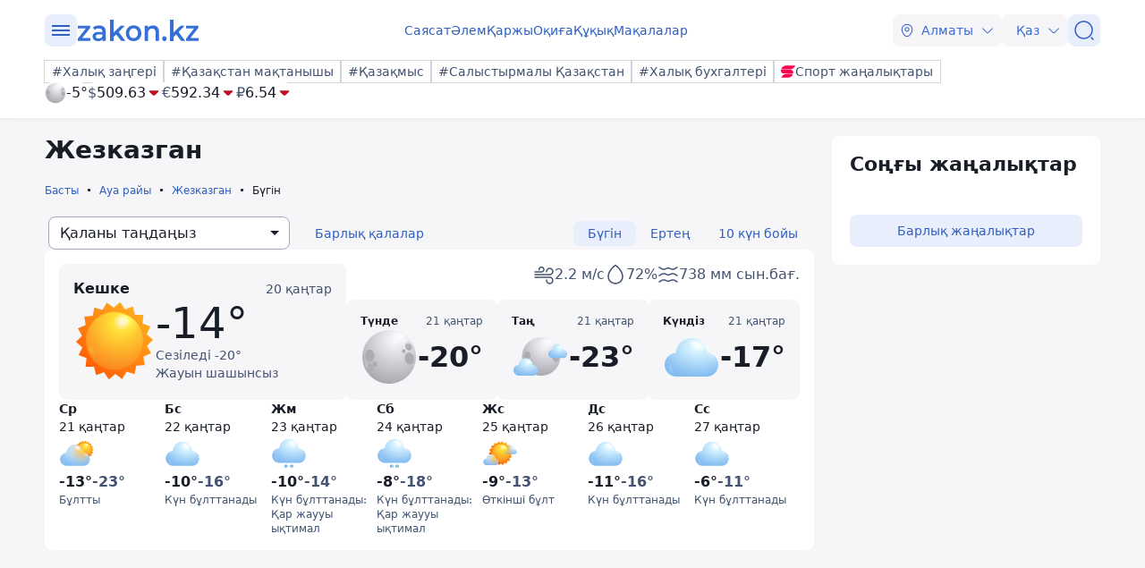

--- FILE ---
content_type: text/html; charset=utf-8
request_url: https://kaz.zakon.kz/pogoda/zhezkazgan/ten-days/
body_size: 22393
content:
<!DOCTYPE html>
<html lang="kk">
<head>
    <meta charset="utf-8" />
    <meta http-equiv="X-UA-Compatible" content="IE=edge">
    <meta name="viewport" content="width=device-width, initial-scale=1.0, viewport-fit=cover" />
    <link rel="manifest" href="/manifest.webmanifest">
    <link rel="icon" href="/favicon.ico" sizes="32x32">
    <link rel="icon" href="/icon.svg" type="image/svg+xml">
    <link rel="apple-touch-icon" href="/apple-touch-icon.png">
    <title>Жезказган  – ауа райы болжамы  ᐈ zakon.kz</title>
        <meta name="description" content="Дәл және ағымдағы ауа райы болжамы : Жезказган  - температура, ылғалдылық, жел, қаладағы ауа-райы қалай сезінеді. ᐈ zakon.kz жаңалықтар порталы.">



    <link rel="stylesheet" href="/css/style.min.css?v=LV9hNCHqobt_brrO38-7EMjhPVOm8D8YfBvfTC-ZsNQ" />


        <link rel="canonical" href="https://kaz.zakon.kz/pogoda/zhezkazgan/ten-days/">




    <script>
        var constJs = {"AJAX_FORBIDDEN":"AJAX \u0436\u04AF\u043A\u0442\u0435\u0443 \u049B\u0430\u0442\u0435\u0441\u0456: \u0442\u044B\u0439\u044B\u043C \u0441\u0430\u043B\u044B\u043D\u0493\u0430\u043D","AJAX_NOT_FOUND":"AJAX \u0436\u04AF\u043A\u0442\u0435\u0443 \u049B\u0430\u0442\u0435\u0441\u0456: \u0442\u0430\u0431\u044B\u043B\u043C\u0430\u0434\u044B","AllCities":"\u0411\u0430\u0440\u043B\u044B\u049B \u049B\u0430\u043B\u0430\u043B\u0430\u0440","AsInTheSystem":"\u0416\u04AF\u0439\u0435\u0434\u0435\u0433\u0456\u0434\u0435\u0439","Author":"\u0410\u0432\u0442\u043E\u0440","CannotBeEmpty":"\u0411\u043E\u0441 \u0431\u043E\u043B\u0443\u044B \u043C\u04AF\u043C\u043A\u0456\u043D \u0435\u043C\u0435\u0441","Category":"\u0421\u0430\u043D\u0430\u0442","ClickToCopy":"\u041A\u04E9\u0448\u0456\u0440\u0443 \u04AF\u0448\u0456\u043D \u0431\u0430\u0441\u044B\u04A3\u044B\u0437","ClickToCopyBuffer":"\u041A\u04E9\u0448\u0456\u0440\u0456\u043B\u0433\u0435\u043D","CLOSE":"\u0416\u0430\u0431\u0443","Confirm":"\u0420\u043E\u0431\u043E\u0442 \u0435\u043C\u0435\u0441 \u0435\u043A\u0435\u043D\u0456\u04A3\u0456\u0437\u0434\u0456 \u0440\u0430\u0441\u0442\u0430\u04A3\u044B\u0437!","CounterLang":"kk","DarkTheme":"\u049A\u0430\u0440\u0430\u04A3\u0493\u044B \u0442\u0430\u049B\u044B\u0440\u044B\u043F","Day":"\u0422\u04D9\u0443\u043B\u0456\u043A","DOWNLOAD":"\u0416\u04AF\u043A\u0442\u0435\u043F \u0430\u043B\u0443","ELEMENT_NOT_FOUND":"HTML \u044D\u043B\u0435\u043C\u0435\u043D\u0442\u0456 \u0442\u0430\u0431\u044B\u043B\u043C\u0430\u0434\u044B","ERROR":"\u049A\u0430\u0442\u0435, \u049B\u0430\u0439\u0442\u0430\u043B\u0430\u043F \u043A\u04E9\u0440\u0456\u04A3\u0456\u0437","FindError":"\u049A\u0430\u0442\u0435 \u0442\u0430\u043F\u0442\u044B\u04A3\u044B\u0437 \u0431\u0430? \u041C\u04D9\u0442\u0456\u043D\u0434\u0456 \u0431\u0435\u043B\u0433\u0456\u043B\u0435\u043F, Ctrl\u002BEnter \u043F\u0435\u0440\u043D\u0435\u043B\u0435\u0440\u0456\u043D \u0431\u0430\u0441\u044B\u04A3\u044B\u0437","HighlightErrorText":"\u049A\u0430\u0442\u0435 \u043C\u04D9\u0442\u0456\u043D\u0434\u0456 \u0431\u0435\u043B\u0433\u0456\u043B\u0435\u0443 \u043A\u0435\u0440\u0435\u043A","IFRAME_ERROR":"\u0424\u0440\u0435\u0439\u043C\u0434\u0456 \u0436\u04AF\u043A\u0442\u0435\u0443 \u049B\u0430\u0442\u0435\u0441\u0456","IMAGE_ERROR":"\u041A\u0435\u0441\u043A\u0456\u043D \u0442\u0430\u0431\u044B\u043B\u043C\u0430\u0434\u044B","InvalidNumChar":"\u0422\u0430\u04A3\u0431\u0430\u043B\u0430\u0440 \u0441\u0430\u043D\u044B \u0436\u0430\u0440\u0430\u043C\u0441\u044B\u0437","ITERATEZOOM":"\u041C\u0430\u0441\u0448\u0442\u0430\u0431\u0442\u0430\u0443 \u0434\u0435\u04A3\u0433\u0435\u0439\u0456\u043D \u0430\u0443\u044B\u0441\u0442\u044B\u0440\u0443","Lang":"kz","LightTheme":"\u0410\u0448\u044B\u049B \u0442\u0430\u049B\u044B\u0440\u044B\u043F","MessageHasBeenSent":"\u0420\u0430\u0445\u043C\u0435\u0442! \u0421\u0456\u0437\u0434\u0456\u04A3 \u0445\u0430\u0431\u0430\u0440\u043B\u0430\u043C\u0430\u04A3\u044B\u0437 \u0436\u0456\u0431\u0435\u0440\u0456\u043B\u0434\u0456!","MODAL":"ESC \u043F\u0435\u0440\u043D\u0435\u0441\u0456\u043D \u0431\u0430\u0441\u0443 \u0430\u0440\u049B\u044B\u043B\u044B \u0442\u0435\u0440\u0435\u0437\u0435\u043D\u0456 \u0436\u0430\u0431\u0443\u0493\u0430 \u0431\u043E\u043B\u0430\u0434\u044B","Month":"\u0410\u0439","NEXT":"\u041A\u0435\u043B\u0435\u0441\u0456","NoResults":"\u041D\u04D9\u0442\u0438\u0436\u0435 \u0436\u043E\u049B","PREV":"\u0410\u043B\u0434\u044B\u04A3\u0493\u044B","RegionalCityId":"almaty_news","Repeat":"\u0416\u0456\u0431\u0435\u0440\u0443 \u043A\u0435\u0437\u0456\u043D\u0434\u0435 \u049B\u0430\u0442\u0435 \u043E\u0440\u044B\u043D \u0430\u043B\u0434\u044B. \u0422\u0430\u0493\u044B \u0431\u0456\u0440 \u0440\u0435\u0442 \u049B\u0430\u0439\u0442\u0430\u043B\u0430\u04A3\u044B\u0437!","SelectTheme":"\u0422\u0430\u049B\u044B\u0440\u044B\u043F\u0442\u044B \u0442\u0430\u04A3\u0434\u0430\u0443:","Tag":"\u0422\u0435\u0433","TenDays":"10 \u043A\u04AF\u043D \u0431\u043E\u0439\u044B","Today":"\u0411\u04AF\u0433\u0456\u043D","TOGGLE_FULLSCREEN":"\u0422\u043E\u043B\u044B\u049B \u044D\u043A\u0440\u0430\u043D \u0440\u0435\u0436\u0438\u043C\u0456","TOGGLE_SLIDESHOW":"\u0421\u043B\u0430\u0439\u0434\u0448\u043E\u0443","TOGGLE_THUMBS":"\u041A\u0456\u0448\u0456\u0440\u0435\u0439\u0442\u0443","TOGGLE_ZOOM":"\u04AE\u043B\u043A\u0435\u0439\u0442\u0443","Tomorrow":"\u0415\u0440\u0442\u0435\u04A3","Weather":"\u0410\u0443\u0430 \u0440\u0430\u0439\u044B","WeatherTxtUpdated":"\u0416\u0430\u04A3\u0430\u0440\u0442\u044B\u043B\u0493\u0430\u043D","Week":"\u0410\u043F\u0442\u0430","Year":"\u0416\u044B\u043B"};
        var isTestSite = false
        var siteId = "dd8b47a3-5f70-4cef-a200-048b68283666"
    </script>

<script async src='https://yandex.ru/ads/system/header-bidding.js'></script>
<script>
    var adfoxBiddersMap = {
      "myTarget": "1345704"
    };

    var adUnits = [
      {
        "code": "adfox_173199964875581697",
        "bids": [
          {
            "bidder": "myTarget",
            "params": {
              "placementId": "1724284"
            }
          }
        ]
      },
      {
        "code": "adfox_17319996828531697",
        "bids": [
          {
            "bidder": "myTarget",
            "params": {
              "placementId": "1724286"
            }
          }
        ]
      },
      {
        "code": "adfox_173199968469431697",
        "bids": [
          {
            "bidder": "myTarget",
            "params": {
              "placementId": "1724288"
            }
          }
        ]
      },
      {
        "code": "adfox_173199968639071697",
        "bids": [
          {
            "bidder": "myTarget",
            "params": {
              "placementId": "1724290"
            }
          }
        ]
      },
      {
        "code": "adfox_17319996882051697",
        "bids": [
          {
            "bidder": "myTarget",
            "params": {
              "placementId": "1724292"
            }
          }
        ]
      },
      {
        "code": "adfox_173199969072671697",
        "bids": [
          {
            "bidder": "myTarget",
            "params": {
              "placementId": "1724294"
            }
          }
        ]
      },
      {
        "code": "adfox_173199980887511697",
        "sizes": [
          [
            300,
            250
          ]
        ],
        "bids": [
          {
            "bidder": "myTarget",
            "params": {
              "placementId": "1724296"
            }
          },
          {
            "params": {
              "placementId": "107620"
            }
          }
        ]
      },
      {
        "code": "adfox_17321616747191697",
        "sizes": [
          [
            300,
            250
          ]
        ],
        "bids": [
          {
            "bidder": "myTarget",
            "params": {
              "placementId": "1724298"
            }
          },
          {
            "params": {
              "placementId": "107621"
            }
          }
        ]
      },
      {
        "code": "adfox_17319998131331697",
        "bids": [
          {
            "bidder": "myTarget",
            "params": {
              "placementId": "1724300"
            }
          }
        ]
      },
      {
        "code": "adfox_173199981516811697",
        "bids": [
          {
            "bidder": "myTarget",
            "params": {
              "placementId": "1724302"
            }
          }
        ]
      },
      {
        "code": "adfox_173199981998591697",
        "bids": [
          {
            "bidder": "myTarget",
            "params": {
              "placementId": "1724304"
            }
          }
        ]
      },
      {
        "code": "adfox_173199982255931697",
        "sizes": [
          [
            300,
            600
          ]
        ],
        "bids": [
          {
            "bidder": "myTarget",
            "params": {
              "placementId": "1724306"
            }
          },
          {
            "params": {
              "placementId": "107622"
            }
          }
        ]
      }
    ];

    var userTimeout = 1000;

    window.YaHeaderBiddingSettings = {
       biddersMap: adfoxBiddersMap,
       adUnits: adUnits,
       timeout: userTimeout,
    };
</script>
<script>window.yaContextCb = window.yaContextCb || []</script>
<script src='https://yandex.ru/ads/system/context.js' async></script>
<script src="https://widget.sparrow.ru/js/embed.js" async></script>
<script async src="https://cdn.tds.bid/bid.js" type="text/javascript"></script></head>
<body data-theme="Light">
        <div class="desktop_hide">
            <div class="top-brendingMob flex justify-center" style="min-height: 120px;">
                <!--Тип баннера: [zakon.kz 3.0] [Mobile] Branding-->
                <div id="adfox_173200012180021697"></div>
                <script>
                    window.yaContextCb.push(()=>{
                        Ya.adfoxCode.createAdaptive({
                            ownerId: 338955,
                            containerId: 'adfox_173200012180021697',
                            params: {
                                p1: 'dezre',
                                p2: 'jhbm'
                            }
                        }, ['phone'], {
                            tabletWidth: 830,
                            phoneWidth: 480,
                            isAutoReloads: false
                        })
                    })
                </script>
            </div>
        </div>
    <div id="sticky-id" >
        <script>
            if (window.defineRecWidget) {
                window.defineRecWidget({
                    containerId: "sticky-id",
                    plId: "86",
                    prId: "86-229",
                    product: "st",
                })
            } else {
                window.recWait = window.recWait || [];
                window.recWait.push({
                    containerId: "sticky-id",
                    plId: "86",
                    prId: "86-229",
                    product: "st",
                })
            }
        </script>
    </div>
    <noscript><iframe src="https://www.googletagmanager.com/ns.html?id=GTM-WK7MZJG" height="0" width="0" style="display:none;visibility:hidden"></iframe></noscript>
    <script>
        var dark = window.matchMedia('(prefers-color-scheme: dark)').matches;
        document.getElementsByTagName('body')[0].setAttribute('data-theme', localStorage.getItem("theme") != null ? localStorage.getItem("theme") : dark ? "Dark" : "Light")
    </script>


<header class="header boxshadow">
    <div class="container">
        <div class="header__inner">
            <div class="header__left">
                <div class="user-actions__btn menu mob_hide">
                    <div class="user-actions__menu">
                        <span></span>
                    </div>
                </div>
<a class="logo" href="/" aria-label="zakon.kz">
    <svg class="logo" width="137" height="24" viewBox="0 0 137 24" fill="none" xmlns="http://www.w3.org/2000/svg">
        <g clip-path="url(#clip0_1258_5980)">
            <path d="M15.0258 20.6182V23.7818H0.883873V21.2727L9.94355 9.81818H1.10484V6.65455H14.8048V9.16364L5.74516 20.6182H15.0258Z"></path>
            <path d="M24.8589 6.43636C27.2895 6.43636 29.0573 7.09091 30.3831 8.29091C31.7089 9.49091 32.2613 11.3455 32.2613 13.7455V23.7818H28.6153V21.7091C28.1734 22.4727 27.5105 23.0182 26.6266 23.4545C25.7427 23.8909 24.7484 24 23.5331 24C22.3177 24 21.2129 23.7818 20.329 23.3455C19.4452 22.9091 18.6718 22.2545 18.2298 21.4909C17.7879 20.7273 17.4565 19.8545 17.4565 18.8727C17.4565 17.3455 18.0089 16.1455 19.1137 15.1636C20.2185 14.1818 21.9863 13.7455 24.3065 13.7455H28.5048V13.5273C28.5048 12.3273 28.1734 11.4545 27.5105 10.8C26.8476 10.1455 25.8532 9.81818 24.5274 9.81818C23.6435 9.81818 22.6492 9.92727 21.7653 10.2545C20.8815 10.5818 20.1081 11.0182 19.5556 11.4545L18.0089 8.50909C18.8927 7.85455 19.8871 7.30909 21.1024 6.98182C22.2073 6.65455 23.5331 6.43636 24.8589 6.43636ZM24.3065 21.0545C25.3008 21.0545 26.0742 20.8364 26.8476 20.4C27.621 19.9636 28.1734 19.3091 28.3944 18.4364V16.4727H24.4169C22.2073 16.4727 21.1024 17.2364 21.1024 18.7636C21.1024 19.5273 21.3234 20.0727 21.8758 20.5091C22.5387 20.9455 23.3121 21.0545 24.3065 21.0545Z"></path>
            <path d="M43.8621 16.4727L40.9895 19.3091V23.8909H37.1226V0H40.9895V14.4L48.9444 6.65455H53.5847L46.7347 13.8545L54.2476 23.7818H49.6073L43.8621 16.4727Z"></path>
            <path d="M63.3073 24C61.65 24 60.2137 23.6727 58.8879 22.9091C57.5621 22.1455 56.5677 21.1636 55.7944 19.7455C55.021 18.4364 54.6895 16.9091 54.6895 15.1636C54.6895 13.4182 55.021 12 55.7944 10.5818C56.5677 9.27273 57.5621 8.18182 58.8879 7.41818C60.2137 6.65455 61.7605 6.32727 63.3073 6.32727C64.9645 6.32727 66.5113 6.65455 67.8371 7.41818C69.1629 8.18182 70.1573 9.16364 70.9306 10.5818C71.704 11.8909 72.0355 13.4182 72.0355 15.1636C72.0355 16.9091 71.704 18.3273 70.9306 19.7455C70.1573 21.0545 69.1629 22.1455 67.8371 22.9091C66.5113 23.6727 64.9645 24 63.3073 24ZM63.3073 20.6182C64.7436 20.6182 65.8484 20.0727 66.8427 19.0909C67.7266 18.1091 68.1685 16.8 68.1685 15.1636C68.1685 13.5273 67.7266 12.2182 66.8427 11.2364C65.9589 10.2545 64.7436 9.70909 63.3073 9.70909C61.871 9.70909 60.7661 10.2545 59.7718 11.2364C58.8879 12.2182 58.446 13.5273 58.446 15.1636C58.446 16.8 58.8879 18.1091 59.7718 19.0909C60.7661 20.0727 61.871 20.6182 63.3073 20.6182Z"></path>
            <path d="M84.9621 6.43636C87.0613 6.43636 88.7185 7.09091 89.9339 8.29091C91.1492 9.6 91.8121 11.4545 91.8121 13.9636V23.7818H87.9452V14.5091C87.9452 12.9818 87.6137 11.8909 86.9508 11.1273C86.2879 10.3636 85.2935 9.92727 84.0782 9.92727C82.6419 9.92727 81.5371 10.3636 80.7637 11.2364C79.9903 12.1091 79.5484 13.4182 79.5484 15.0545V23.7818H75.6814V6.65455H79.3274V8.83636C79.9903 8.07273 80.7637 7.41818 81.7581 7.09091C82.7524 6.65455 83.8573 6.43636 84.9621 6.43636Z"></path>
            <path d="M97.8887 24C97.2258 24 96.5629 23.7818 96.121 23.2364C95.679 22.6909 95.3476 22.0364 95.3476 21.2727C95.3476 20.5091 95.5686 19.8545 96.0105 19.3091C96.4524 18.7636 97.1153 18.5455 97.7782 18.5455C98.4411 18.5455 99.104 18.7636 99.546 19.3091C99.9879 19.8545 100.319 20.4 100.319 21.2727C100.319 22.0364 100.098 22.6909 99.546 23.2364C99.2145 23.7818 98.6621 24 97.8887 24Z"></path>
            <path d="M110.815 16.4727L107.943 19.3091V23.8909H104.076V0H107.943V14.4L115.898 6.65455H120.538L113.688 13.8545L121.201 23.7818H116.56L110.815 16.4727Z"></path>
            <path d="M136.116 20.6182V23.7818H121.974V21.2727L130.923 9.81818H122.085V6.65455H135.785V9.16364L126.725 20.6182H136.116Z"></path>
        </g>
        <defs>
            <clipPath id="clip0_1258_5980">
                <rect width="137" height="24" fill="white"></rect>
            </clipPath>
        </defs>
    </svg>
</a>            </div>
            <div class="header__center">
                <nav class="menu mob_hide">
                    <ul class="menu__list">
                            <li class="menu__item">
    <a class="badgeHref" href="/sayasat/">
        Саясат
    </a>
                            </li>
                            <li class="menu__item">
    <a class="badgeHref" href="/alem/">
        Әлем
    </a>
                            </li>
                            <li class="menu__item">
    <a class="badgeHref" href="/karzhy/">
        Қаржы
    </a>
                            </li>
                            <li class="menu__item">
    <a class="badgeHref" href="/okiga/">
        Оқиға
    </a>
                            </li>
                            <li class="menu__item">
    <a class="badgeHref" href="/quqiq/">
        Құқық
    </a>
                            </li>
                            <li class="menu__item">
    <a class="badgeHref" href="/makalalar/">
        Мақалалар
    </a>
                            </li>
                    </ul>
                </nav>
            </div>
            <div class="header__right">
                <ul class="user-actions">
                        <li class="user-actions__item mob_hide">


<div class="dropdown city-switcher search-enabled " style="justify-content: end">

    <button class="dropdown__toggle" >
                    <svg class="icon">
                        <use xlink:href="/svg/zkn_icons.svg#location"></use>
                    </svg>
            <span>Алматы</span>
            <svg class="icon icon-close">
                <use xlink:href="/svg/zkn_icons.svg#arrow-down"></use>
            </svg>
            <svg class="icon icon-open">
                <use xlink:href="/svg/zkn_icons.svg#arrow-up"></use>
            </svg>

    </button>
    <div class="dropdown__overlay"></div>
    <div class="dropdown__menu">
        <div class="dropdown__buffer"></div>
            <div class="dropdown__search">

<div class=" w-100">
        <input class="form-control large w-100" type="text" id=searchInput  placeholder="&#x406;&#x437;&#x434;&#x435;&#x443;" autocomplete="off"   />
</div>


            </div>
        <div class="dropdown__menu--inner">
            <ul>
                        <li data-value="101526273">
                            <span>
                                Астана
                            </span>
                            <svg class="selected">
                                <use xlink:href="/svg/zkn_icons.svg#tick-circle"></use>
                            </svg>
                        </li>
                        <li data-value="101526384">
                            <span>
                                Алматы
                            </span>
                            <svg class="selected">
                                <use xlink:href="/svg/zkn_icons.svg#tick-circle"></use>
                            </svg>
                        </li>
                        <li data-value="101518980">
                            <span>
                                Шымкент
                            </span>
                            <svg class="selected">
                                <use xlink:href="/svg/zkn_icons.svg#tick-circle"></use>
                            </svg>
                        </li>
                        <li data-value="100610529">
                            <span>
                                Атырау
                            </span>
                            <svg class="selected">
                                <use xlink:href="/svg/zkn_icons.svg#tick-circle"></use>
                            </svg>
                        </li>
                        <li data-value="100610611">
                            <span>
                                Ақтөбе
                            </span>
                            <svg class="selected">
                                <use xlink:href="/svg/zkn_icons.svg#tick-circle"></use>
                            </svg>
                        </li>
                        <li data-value="100609653">
                            <span>
                                Қарағанды
                            </span>
                            <svg class="selected">
                                <use xlink:href="/svg/zkn_icons.svg#tick-circle"></use>
                            </svg>
                        </li>
                        <li data-value="101516905">
                            <span>
                                Тараз
                            </span>
                            <svg class="selected">
                                <use xlink:href="/svg/zkn_icons.svg#tick-circle"></use>
                            </svg>
                        </li>
                        <li data-value="101520240">
                            <span>
                                Павлодар
                            </span>
                            <svg class="selected">
                                <use xlink:href="/svg/zkn_icons.svg#tick-circle"></use>
                            </svg>
                        </li>
                        <li data-value="101519922">
                            <span>
                                Қызылорда
                            </span>
                            <svg class="selected">
                                <use xlink:href="/svg/zkn_icons.svg#tick-circle"></use>
                            </svg>
                        </li>
                        <li data-value="101517945">
                            <span>
                                Түркістан
                            </span>
                            <svg class="selected">
                                <use xlink:href="/svg/zkn_icons.svg#tick-circle"></use>
                            </svg>
                        </li>
                        <li data-value="100610612">
                            <span>
                                Ақтау
                            </span>
                            <svg class="selected">
                                <use xlink:href="/svg/zkn_icons.svg#tick-circle"></use>
                            </svg>
                        </li>
                        <li data-value="100608668">
                            <span>
                                Орал
                            </span>
                            <svg class="selected">
                                <use xlink:href="/svg/zkn_icons.svg#tick-circle"></use>
                            </svg>
                        </li>
                        <li data-value="101519928">
                            <span>
                                Қостанай
                            </span>
                            <svg class="selected">
                                <use xlink:href="/svg/zkn_icons.svg#tick-circle"></use>
                            </svg>
                        </li>
                        <li data-value="101520172">
                            <span>
                                Петропавловск
                            </span>
                            <svg class="selected">
                                <use xlink:href="/svg/zkn_icons.svg#tick-circle"></use>
                            </svg>
                        </li>
                        <li data-value="101520316">
                            <span>
                                Өскемен
                            </span>
                            <svg class="selected">
                                <use xlink:href="/svg/zkn_icons.svg#tick-circle"></use>
                            </svg>
                        </li>
                        <li data-value="101518543">
                            <span>
                                Талдықорған
                            </span>
                            <svg class="selected">
                                <use xlink:href="/svg/zkn_icons.svg#tick-circle"></use>
                            </svg>
                        </li>
            </ul>
        </div>
        <div class="dropdown__buffer"></div>
    </div>
</div>
                        </li>
                    <li class="user-actions__item">


<div class="dropdown language-switcher  " style="justify-content: end">

    <button class="dropdown__toggle" >
            <span>Қаз</span>
            <svg class="icon icon-close">
                <use xlink:href="/svg/zkn_icons.svg#arrow-down"></use>
            </svg>
            <svg class="icon icon-open">
                <use xlink:href="/svg/zkn_icons.svg#arrow-up"></use>
            </svg>

    </button>
    <div class="dropdown__overlay"></div>
    <div class="dropdown__menu">
        <div class="dropdown__buffer"></div>
        <div class="dropdown__menu--inner">
            <ul>
                        <li data-value="">
                            <a href="https://www.zakon.kz/">
                                <span>
                                    Русский язык
                                </span>
                                <svg class="selected">
                                    <use xlink:href="/svg/zkn_icons.svg#tick-circle"></use>
                                </svg>
                            </a>
                        </li>
                        <li data-value="">
                            <a href="https://kaz.zakon.kz/">
                                <span>
                                    Қазақ тілі
                                </span>
                                <svg class="selected">
                                    <use xlink:href="/svg/zkn_icons.svg#tick-circle"></use>
                                </svg>
                            </a>
                        </li>
            </ul>
        </div>
        <div class="dropdown__buffer"></div>
    </div>
</div>
                    </li>
                    <li class="user-actions__item">
                        <a href="/search/" aria-label="&#x406;&#x437;&#x434;&#x435;&#x443;">
                            <div class="user-actions__btn">
                                <svg class="icon">
                                    <use xlink:href="/svg/zkn_icons.svg#search-normal"></use>
                                </svg>
                            </div>
                        </a>
                    </li>
                    <li class="user-actions__item desktop_hide">
                        <div class="user-actions__btn menu">
                            <div class="user-actions__menu">
                                <span></span>
                            </div>
                        </div>
                    </li>
                </ul>
            </div>
        </div>
        <div class="hashtags mob_hide">
            <div class="hashtags__inner">
                <div class="tags">
        <a class="flex flex-shrink-0 " href="https://kaz.zakon.kz/tags/Halyq-zangeri/"  >
            <div class="badge medium outline"
            >
#Халық заңгері            </div>
        </a>
        <a class="flex flex-shrink-0 " href="https://kaz.zakon.kz/tags/pride-of-kazakhstan/"  >
            <div class="badge medium outline"
            >
#Қазақстан мақтанышы            </div>
        </a>
        <a class="flex flex-shrink-0 " href="https://kaz.zakon.kz/business/kazakhmys/"  >
            <div class="badge medium outline"
            >
#Қазақмыс            </div>
        </a>
        <a class="flex flex-shrink-0 " href="https://kaz.zakon.kz/tags/kazakhstan-comparison/"  >
            <div class="badge medium outline"
            >
#Салыстырмалы Қазақстан            </div>
        </a>
        <a class="flex flex-shrink-0 " href="https://kaz.zakon.kz/tags/Halyq-buhgalteri/"  >
            <div class="badge medium outline"
            >
#Халық бухгалтері            </div>
        </a>

        <a class="flex flex-shrink-0 " href="https://sportarena.kz/" target="_blank" rel="noopener">
            <div class="badge medium outline"
            >
                        <img src="/svg/sportarena.svg" width=16 height=16 alt="Логотип Новости спорта" />
Спорт жаңалықтары            </div>
        </a>
                </div>
                <div class="widgetInner">
                    <div class="widget flex gap-6x">




    <div class="weather small">
            <a href="/pogoda/almaty/" target="_blank">
                <div class="flex items-center gap-1x">
                    <img class="weather-img" src="/svg/weather/n000.svg" alt="" />
                    <div class="flex flex-col">
                        <div class="temperature">-5°</div>
                    </div>
                </div>
            </a>


    </div>
<div class="wallet">
        <div class="wallet__item">
            <div class="wallet__code">$</div>
            <div class="wallet__price">509.63</div>
            <div class="wallet__state">
                    <svg class="icon" style="fill: var(--states-error-icon)">
                        <use xlink:href="/svg/zkn_icons.svg#fill-arrow-down"></use>
                    </svg>
            </div>
        </div>
        <div class="wallet__item">
            <div class="wallet__code">€</div>
            <div class="wallet__price">592.34</div>
            <div class="wallet__state">
                    <svg class="icon" style="fill: var(--states-error-icon)">
                        <use xlink:href="/svg/zkn_icons.svg#fill-arrow-down"></use>
                    </svg>
            </div>
        </div>
        <div class="wallet__item">
            <div class="wallet__code">₽</div>
            <div class="wallet__price">6.54</div>
            <div class="wallet__state">
                    <svg class="icon" style="fill: var(--states-error-icon)">
                        <use xlink:href="/svg/zkn_icons.svg#fill-arrow-down"></use>
                    </svg>
            </div>
        </div>
</div>
                    </div>
                </div>
            </div>
        </div>
    </div>
    <div class="headerMenu">
        <div class="headerMenu__inner">
            <div class="container">
                <div class="search-block">
                    <div class="search-block__inner"> 

<div class=" w-100">
        <div class="group-input ">
                        <svg class="icon left">
                            <use xlink:href="/svg/zkn_icons.svg#search-normal"></use>
                        </svg>
                <input class="form-control small w-100" type="text"  name=qsearch placeholder="&#x406;&#x437;&#x434;&#x435;&#x443;" autocomplete="off"   />
        </div>
</div>



    <button class="btn small standard  "
    
    
    
    
    >

Іздеу
    </button>
                    </div>
                </div>
                <div class="rublic">
                    <div class="z-row">
                        <div class="z-col-lg-4 z-col-md-6 z-col-sm-12">
                            <div class="flex flex-col">
                                <div class="rublic__item">
                                    <div class="z-row">
                                        <div class="z-col-lg-12 z-col-md-12 z-col-sm-12">
                                            <div class="rublic__title">Санаттар</div>
                                        </div>
                                    </div>
                                    <div class="z-row">
                                                <div class="z-col-lg-6 z-col-md-4 z-col-sm-6">
                                                    <a class="rublic__link" href="/sayasat/">Саясат</a>
                                                </div>
                                                <div class="z-col-lg-6 z-col-md-4 z-col-sm-6">
                                                    <a class="rublic__link" href="/alem/">Әлем</a>
                                                </div>
                                                <div class="z-col-lg-6 z-col-md-4 z-col-sm-6">
                                                    <a class="rublic__link" href="/okiga/">Оқиға</a>
                                                </div>
                                                <div class="z-col-lg-6 z-col-md-4 z-col-sm-6">
                                                    <a class="rublic__link" href="/makalalar/">Мақалалар</a>
                                                </div>
                                                <div class="z-col-lg-6 z-col-md-4 z-col-sm-6">
                                                    <a class="rublic__link" href="/karzhy/">Қаржы</a>
                                                </div>
                                                <div class="z-col-lg-6 z-col-md-4 z-col-sm-6">
                                                    <a class="rublic__link" href="/gylym/">Ғылым</a>
                                                </div>
                                                <div class="z-col-lg-6 z-col-md-4 z-col-sm-6">
                                                    <a class="rublic__link" href="/ekonomika-biznes/">Экономика және бизнес</a>
                                                </div>
                                                <div class="z-col-lg-6 z-col-md-4 z-col-sm-6">
                                                    <a class="rublic__link" href="/pikir/">Пікір</a>
                                                </div>
                                                <div class="z-col-lg-6 z-col-md-4 z-col-sm-6">
                                                    <a class="rublic__link" href="/madeniet-shou-biznes/">Мәдениет және шоу-бизнес</a>
                                                </div>
                                                <div class="z-col-lg-6 z-col-md-4 z-col-sm-6">
                                                    <a class="rublic__link" href="/sport/">Спорт</a>
                                                </div>
                                                <div class="z-col-lg-6 z-col-md-4 z-col-sm-6">
                                                    <a class="rublic__link" href="/tekhno/">Техно</a>
                                                </div>
                                                <div class="z-col-lg-6 z-col-md-4 z-col-sm-6">
                                                    <a class="rublic__link" href="/zangerlik-kenes/">Заңгерлік кеңес</a>
                                                </div>
                                                <div class="z-col-lg-6 z-col-md-4 z-col-sm-6">
                                                    <a class="rublic__link" href="/kenester/">Кеңестер</a>
                                                </div>
                                                <div class="z-col-lg-6 z-col-md-4 z-col-sm-6">
                                                    <a class="rublic__link" href="/quqiq/">Құқық</a>
                                                </div>
                                                <div class="z-col-lg-6 z-col-md-4 z-col-sm-6">
                                                    <a class="rublic__link" href="/kogam-tynysy/">Қоғам тынысы</a>
                                                </div>
                                                <div class="z-col-lg-6 z-col-md-4 z-col-sm-6">
                                                    <a class="rublic__link" href="/turizm/">Туризм</a>
                                                </div>
                                    </div>
                                </div>
                                <div class="z-row mob_hide">
                                    <div class="z-col-lg-12 z-col-md-12">
                                        <div class="zakonLive">
                                                    <div class="z-row">
                                                        <div class="z-col-lg-12 z-col-md-12 z-col-sm-12">
                                                            <div class="rublic__title">Zakon Live:</div>
                                                        </div>
                                                    </div>
                                                        <div class="z-row">
                                                            <div class="z-col-lg-6 z-col-md-4 z-col-sm-6">
                                                                <a class="rublic__link" href="/reportazh/">Репортаж</a>
                                                            </div>
                                                        </div>
                                                        <div class="z-row">
                                                            <div class="z-col-lg-6 z-col-md-4 z-col-sm-6">
                                                                <a class="rublic__link" href="/zhetistik-tarihy/">Жетістік тарихы</a>
                                                            </div>
                                                        </div>
                                        </div>
                                    </div>
                                </div>
                            </div>
                        </div>
                        <div class="z-col-lg-4 z-col-md-12 z-col-sm-12">
                            <div class="z-row">
                                <div class="z-col-lg-12 z-col-md-12 z-col-sm-12">
                                    <a class="rublic__link rublic__link--archive" href="/archive/">Жаңалықтар мұрағаты</a>
                                </div>
                            </div>
                            <div class="z-row">
                                <div class="z-col-lg-12 z-col-md-12 z-col-sm-12">
                                    <div class="rublic__item">
                                        <div class="z-row">
                                            <div class="z-col-lg-12 z-col-md-12 z-col-sm-6">
                                                    <div class="z-row">
                                                        <div class="z-col-lg-12 z-col-md-12 z-col-sm-12">
                                                            <div class="rublic__title">ҚР Заңнамасы:</div>
                                                        </div>
                                                    </div>
                                                    <div class="z-row">
                                                            <div class="z-col-lg-12 z-col-md-12 z-col-sm-12">
                                                                <a class="rublic__link" href="https://online.zakon.kz/lawyer">Заңгерге</a>
                                                            </div>
                                                            <div class="z-col-lg-12 z-col-md-12 z-col-sm-12">
                                                                <a class="rublic__link" href="https://online.zakon.kz/accountant">Бухгалтерге</a>
                                                            </div>
                                                            <div class="z-col-lg-12 z-col-md-12 z-col-sm-12">
                                                                <a class="rublic__link" href="https://forum.zakon.kz/">Құқықтық форум</a>
                                                            </div>
                                                            <div class="z-col-lg-12 z-col-md-12 z-col-sm-12">
                                                                <a class="rublic__link" href="https://pravo.zakon.kz/">Құқықтық бөлім</a>
                                                            </div>
                                                    </div>
                                            </div>
                                            <div class="z-col-lg-12 z-col-md-12 z-col-sm-6 desktop_hide">
                                                <div class="zakonLive">
                                                            <div class="z-row">
                                                                <div class="z-col-lg-12 z-col-md-12 z-col-sm-12">
                                                                    <div class="rublic__title">Zakon Live:</div>
                                                                </div>
                                                            </div>
                                                            <div class="z-row">
                                                                    <div class="z-col-lg-12 z-col-md-12 z-col-sm-12">
                                                                        <a class="rublic__link" href="/reportazh/">Репортаж</a>
                                                                    </div>
                                                                    <div class="z-col-lg-12 z-col-md-12 z-col-sm-12">
                                                                        <a class="rublic__link" href="/zhetistik-tarihy/">Жетістік тарихы</a>
                                                                    </div>
                                                            </div>
                                                </div>
                                            </div>
                                        </div>
                                    </div>
                                </div>
                            </div>
                            <div class="flex flex-col">
                                <div class="rublic__item mob_hide">

<div class="social-list">
<a class="socialLink" href="https://www.facebook.com/zakon.kz" target="_blank" rel="noopener" aria-label="facebook"><img src="/img/social/facebook.svg" alt="facebook"/></a><a class="socialLink" href="https://www.instagram.com/zakon.kz" target="_blank" rel="noopener" aria-label="instagram"><img src="/img/social/instagram.svg" alt="instagram"/></a><a class="socialLink" href="https://vk.com/zakonkz" target="_blank" rel="noopener" aria-label="vk"><img src="/img/social/vkontakte.svg" alt="vk"/></a><a class="socialLink" href="https://t.me/zakonkz" target="_blank" rel="noopener" aria-label="telegram"><img src="/img/social/telegram.svg" alt="telegram"/></a><a class="socialLink" href="https://ok.ru/zakon.kz" target="_blank" rel="noopener" aria-label="ok"><img src="/img/social/ok.svg" alt="ok"/></a><a class="socialLink" href="https://www.tiktok.com/@zakonkz?_t=8rW8bm3C5Gp&_r=1" target="_blank" rel="noopener" aria-label="tiktok"><img src="/img/social/tiktok.svg" alt="tiktok"/></a></div>                                </div>
                                <div class="rublic__item">

<div class="user-app">
    <div class="user-app__inner">
            <label>Жаңалықтар телефоныңда:</label>
        <div class="user-app__bottom">
            <a class="user-app__item" href="https://play.google.com/store/apps/details?id=ibecsystems.kz.zakonkz&hl=ru" target="_blank" rel="noopener" aria-label="google-play">
                <img src="/img/google-play.svg" alt="google play" />
            </a>
            <a class="user-app__item" href="https://apps.apple.com/ru/app/zakon-kz/id1015816452" target="_blank" rel="noopener" aria-label="apple">
                <img src="/img/app-store.svg" alt="apple" />
            </a>
        </div>
    </div>
</div>                                </div>



<div class="dropdown theme-switcher   is-label" style="justify-content: start">
        <label>Тақырыпты таңдау:</label>

    <button class="dropdown__toggle" >
                    <svg class="icon">
                        <use xlink:href="/svg/zkn_icons.svg#sun"></use>
                    </svg>
            <span>Ашық тақырып</span>
            <svg class="icon icon-close">
                <use xlink:href="/svg/zkn_icons.svg#arrow-down"></use>
            </svg>
            <svg class="icon icon-open">
                <use xlink:href="/svg/zkn_icons.svg#arrow-up"></use>
            </svg>

    </button>
    <div class="dropdown__overlay"></div>
    <div class="dropdown__menu">
        <div class="dropdown__buffer"></div>
        <div class="dropdown__menu--inner">
            <ul>
                        <li data-value="Light">
                            <span>
                                    <svg class="icon">
                                        <use xlink:href="/svg/zkn_icons.svg#sun"></use>
                                    </svg>
                                Ашық тақырып
                            </span>
                            <svg class="selected">
                                <use xlink:href="/svg/zkn_icons.svg#tick-circle"></use>
                            </svg>
                        </li>
                        <li data-value="Dark">
                            <span>
                                    <svg class="icon">
                                        <use xlink:href="/svg/zkn_icons.svg#moon"></use>
                                    </svg>
                                Қараңғы тақырып
                            </span>
                            <svg class="selected">
                                <use xlink:href="/svg/zkn_icons.svg#tick-circle"></use>
                            </svg>
                        </li>
                        <li data-value="Dark">
                            <span>
                                    <svg class="icon">
                                        <use xlink:href="/svg/zkn_icons.svg#devices"></use>
                                    </svg>
                                Жүйедегідей
                            </span>
                            <svg class="selected">
                                <use xlink:href="/svg/zkn_icons.svg#tick-circle"></use>
                            </svg>
                        </li>
            </ul>
        </div>
        <div class="dropdown__buffer"></div>
    </div>
</div>




<label class="zkn-checkbox mt6 mb2"> 
    <input class="zkn-checkbox_check" type="checkbox" id="autoRefreshChk">
    <span class="zkn-checkbox_checkmark"></span>
    <span class="zkn-checkbox_text">&#x410;&#x432;&#x442;&#x43E;&#x43C;&#x430;&#x442;&#x442;&#x44B; &#x436;&#x430;&#x4A3;&#x430;&#x440;&#x442;&#x443;</span>
</label>
<script>
    let refreshInterval = null;

    function refreshPage() {
        location.reload();
    }

    function toggleAutoRefresh(isEnabled) {
        if (isEnabled) {
            refreshInterval = setInterval(refreshPage, 600000); // 10 минут
        } else {
            clearInterval(refreshInterval);
            refreshInterval = null;
        }
    }

    window.onload = function () {
        let autoRefreshEnabled = localStorage.getItem('autoRefreshEnabled');

        if (autoRefreshEnabled === null) {
            autoRefreshEnabled = 'true';
            localStorage.setItem('autoRefreshEnabled', autoRefreshEnabled);
        }

        const isEnabled = autoRefreshEnabled === 'true';
        document.getElementById('autoRefreshChk').checked = isEnabled;
        toggleAutoRefresh(isEnabled);
    };

    document.getElementById('autoRefreshChk').addEventListener('change', function () {
        const isChecked = this.checked;
        localStorage.setItem('autoRefreshEnabled', isChecked);
        toggleAutoRefresh(isChecked);
    });
</script>                            </div>
                        </div>
                    </div>
                </div>
            </div>
        </div>
    </div>
</header>
<div class="headerBott desktop_hide">
    <div class="container">
        <div class="hashtags">
            <div class="hashtags__inner">
                <nav class="menu">
                    <ul class="menu__list">
                            <li class="menu__item">
    <a class="badgeHref" href="/sayasat/">
        Саясат
    </a>
                            </li>
                            <li class="menu__item">
    <a class="badgeHref" href="/alem/">
        Әлем
    </a>
                            </li>
                            <li class="menu__item">
    <a class="badgeHref" href="/karzhy/">
        Қаржы
    </a>
                            </li>
                            <li class="menu__item">
    <a class="badgeHref" href="/okiga/">
        Оқиға
    </a>
                            </li>
                            <li class="menu__item">
    <a class="badgeHref" href="/quqiq/">
        Құқық
    </a>
                            </li>
                            <li class="menu__item">
    <a class="badgeHref" href="/makalalar/">
        Мақалалар
    </a>
                            </li>
                    </ul>
                </nav>
                <div class="tags">
        <a class="flex flex-shrink-0 " href="https://kaz.zakon.kz/tags/Halyq-zangeri/"  >
            <div class="badge medium outline"
            >
#Халық заңгері            </div>
        </a>
        <a class="flex flex-shrink-0 " href="https://kaz.zakon.kz/tags/pride-of-kazakhstan/"  >
            <div class="badge medium outline"
            >
#Қазақстан мақтанышы            </div>
        </a>
        <a class="flex flex-shrink-0 " href="https://kaz.zakon.kz/business/kazakhmys/"  >
            <div class="badge medium outline"
            >
#Қазақмыс            </div>
        </a>
        <a class="flex flex-shrink-0 " href="https://kaz.zakon.kz/tags/kazakhstan-comparison/"  >
            <div class="badge medium outline"
            >
#Салыстырмалы Қазақстан            </div>
        </a>
        <a class="flex flex-shrink-0 " href="https://kaz.zakon.kz/tags/Halyq-buhgalteri/"  >
            <div class="badge medium outline"
            >
#Халық бухгалтері            </div>
        </a>
                    
        <a class="flex flex-shrink-0 " href="https://sportarena.kz/" target="_blank" rel="noopener">
            <div class="badge medium outline"
            >
                        <img src="/svg/sportarena.svg" width=16 height=16 alt="Логотип Новости спорта" />
Спорт жаңалықтары            </div>
        </a>
                </div>
                <div class="widgetInner">
                    <div class="widget flex gap-6x">




    <div class="weather small">
            <a href="/pogoda/almaty/" target="_blank">
                <div class="flex items-center gap-1x">
                    <img class="weather-img" src="/svg/weather/n000.svg" alt="" />
                    <div class="flex flex-col">
                        <div class="temperature">-5°</div>
                    </div>
                </div>
            </a>


    </div>
<div class="wallet">
        <div class="wallet__item">
            <div class="wallet__code">$</div>
            <div class="wallet__price">509.63</div>
            <div class="wallet__state">
                    <svg class="icon" style="fill: var(--states-error-icon)">
                        <use xlink:href="/svg/zkn_icons.svg#fill-arrow-down"></use>
                    </svg>
            </div>
        </div>
        <div class="wallet__item">
            <div class="wallet__code">€</div>
            <div class="wallet__price">592.34</div>
            <div class="wallet__state">
                    <svg class="icon" style="fill: var(--states-error-icon)">
                        <use xlink:href="/svg/zkn_icons.svg#fill-arrow-down"></use>
                    </svg>
            </div>
        </div>
        <div class="wallet__item">
            <div class="wallet__code">₽</div>
            <div class="wallet__price">6.54</div>
            <div class="wallet__state">
                    <svg class="icon" style="fill: var(--states-error-icon)">
                        <use xlink:href="/svg/zkn_icons.svg#fill-arrow-down"></use>
                    </svg>
            </div>
        </div>
</div>
                    </div>
                </div>
            </div>
        </div>
    </div>
</div>    <!--<main class=" ">-->
    <main class="">
        <div class="container">
            
<script type="application/ld+json">
    {
      "@context": "https://schema.org",
      "@type": "BreadcrumbList",
      "itemListElement": [{
        "@type": "ListItem",
        "position": 1,
        "name": "Басты",
        "item": "https://kaz.zakon.kz/"
      },{
        "@type": "ListItem",
        "position": 2,
        "name": "&#x410;&#x443;&#x430; &#x440;&#x430;&#x439;&#x44B; &#x416;&#x435;&#x437;&#x43A;&#x430;&#x437;&#x433;&#x430;&#x43D;",
        "item": "https://kaz.zakon.kz/pogoda/zhezkazgan/ten-days/"
      },{
        "@type": "ListItem",
        "position": 3,
        "name": "&#x416;&#x435;&#x437;&#x43A;&#x430;&#x437;&#x433;&#x430;&#x43D; &gt; 10 &#x43A;&#x4AF;&#x43D; &#x431;&#x43E;&#x439;&#x44B;"
      }]
    }
</script>

<div class="pogoda mb5">
    <div class="g-row reverse">
        <div class="main-content">
            <h1 class="mb5">Жезказган </h1>
            <div class="mb5">
<ul class="breadcrumb">
    <li><a href="https://kaz.zakon.kz/">&#x411;&#x430;&#x441;&#x442;&#x44B;</a></li>
            <li>
                <a href="/pogoda/">&#x410;&#x443;&#x430; &#x440;&#x430;&#x439;&#x44B;</a>
            </li>
            <li>
                <a href="/pogoda/zhezkazgan/">&#x416;&#x435;&#x437;&#x43A;&#x430;&#x437;&#x433;&#x430;&#x43D;</a>
            </li>
            <li>&#x411;&#x4AF;&#x433;&#x456;&#x43D;</li>
</ul>            </div>
            <div class="flex flex-col gap-5x">
                <div class="z-row items-center">
                    <div class="z-col-lg-8 z-col-md-12 z-col-sm-12">
                        <div class="z-row items-center">
                            <div class="z-col-lg-6 z-col-md-6 z-col-sm-8">


<select id="weatherCity" class="default ">
    <option placeholder>Қаланы таңдаңыз</option>
        <option value="abaj">&#x410;&#x431;&#x430;&#x439;</option>
        <option value="adyr">&#x410;&#x434;&#x44B;&#x440;</option>
        <option value="ajteke-bi">&#x410;&#x439;&#x442;&#x435;&#x43A;&#x435;-&#x411;&#x438;</option>
        <option value="akadyr">&#x410;&#x43A;&#x430;&#x434;&#x44B;&#x440;&#x44C;</option>
        <option value="akbakaj">&#x410;&#x43A;&#x431;&#x430;&#x43A;&#x430;&#x439;</option>
        <option value="akzhal">&#x410;&#x43A;&#x436;&#x430;&#x43B;</option>
        <option value="akkol-akmolinskaya-oblast">&#x410;&#x43A;&#x43A;&#x43E;&#x43B;&#x44C; (&#x410;&#x43A;&#x43C;&#x43E;&#x43B;&#x438;&#x43D;&#x441;&#x43A;&#x430;&#x44F; &#x43E;&#x431;&#x43B;&#x430;&#x441;&#x442;&#x44C;)</option>
        <option value="akkol-kyzylorda">&#x410;&#x43A;&#x43A;&#x43E;&#x43B;&#x44C; (&#x41A;&#x44B;&#x437;&#x44B;&#x43B;&#x43E;&#x440;&#x434;&#x430;)</option>
        <option value="akkol-uralsk">&#x410;&#x43A;&#x43A;&#x43E;&#x43B;&#x44C; (&#x423;&#x440;&#x430;&#x43B;&#x44C;&#x441;&#x43A;)</option>
        <option value="aksaj">&#x410;&#x43A;&#x441;&#x430;&#x439;</option>
        <option value="aksu-akmolinskaya-oblast">&#x410;&#x43A;&#x441;&#x443; (&#x410;&#x43A;&#x43C;&#x43E;&#x43B;&#x438;&#x43D;&#x441;&#x43A;&#x430;&#x44F; &#x43E;&#x431;&#x43B;&#x430;&#x441;&#x442;&#x44C;)</option>
        <option value="aksu-turkestanskaya-oblast">&#x410;&#x43A;&#x441;&#x443; (&#x422;&#x443;&#x440;&#x43A;&#x435;&#x441;&#x442;&#x430;&#x43D;&#x441;&#x43A;&#x430;&#x44F; &#x43E;&#x431;&#x43B;&#x430;&#x441;&#x442;&#x44C;)</option>
        <option value="aksu-ajuly">&#x410;&#x43A;&#x441;&#x443;-&#x410;&#x439;&#x443;&#x43B;&#x44B;</option>
        <option value="aksuat">&#x410;&#x43A;&#x441;&#x443;&#x430;&#x442;</option>
        <option value="aktas">&#x410;&#x43A;&#x442;&#x430;&#x441;</option>
        <option value="aktas">&#x410;&#x43A;&#x442;&#x430;&#x441;</option>
        <option value="aktau">&#x410;&#x43A;&#x442;&#x430;&#x443;</option>
        <option value="aktau-zapadno-kazahstanskaya-oblast">&#x410;&#x43A;&#x442;&#x430;&#x443; (&#x417;&#x430;&#x43F;&#x430;&#x434;&#x43D;&#x43E; - &#x41A;&#x430;&#x437;&#x430;&#x445;&#x441;&#x442;&#x430;&#x43D;&#x441;&#x43A;&#x430;&#x44F; &#x43E;&#x431;&#x43B;&#x430;&#x441;&#x442;&#x44C;)</option>
        <option value="aktau-karagandinskaya-oblast">&#x410;&#x43A;&#x442;&#x430;&#x443; (&#x41A;&#x430;&#x440;&#x430;&#x433;&#x430;&#x43D;&#x434;&#x438;&#x43D;&#x441;&#x43A;&#x430;&#x44F; &#x43E;&#x431;&#x43B;&#x430;&#x441;&#x442;&#x44C;)</option>
        <option value="aktobe">&#x410;&#x43A;&#x442;&#x43E;&#x431;&#x435;</option>
        <option value="aktogaj-vostochno-kazahstanskaya-oblast">&#x410;&#x43A;&#x442;&#x43E;&#x433;&#x430;&#x439; (&#x412;&#x43E;&#x441;&#x442;&#x43E;&#x447;&#x43D;&#x43E;-&#x41A;&#x430;&#x437;&#x430;&#x445;&#x441;&#x442;&#x430;&#x43D;&#x441;&#x43A;&#x430;&#x44F; &#x43E;&#x431;&#x43B;&#x430;&#x441;&#x442;&#x44C;)</option>
        <option value="aktogaj-karagandinskaya-oblast">&#x410;&#x43A;&#x442;&#x43E;&#x433;&#x430;&#x439; (&#x41A;&#x430;&#x440;&#x430;&#x433;&#x430;&#x43D;&#x434;&#x438;&#x43D;&#x441;&#x43A;&#x430;&#x44F; &#x43E;&#x431;&#x43B;&#x430;&#x441;&#x442;&#x44C;)</option>
        <option value="akshatau">&#x410;&#x43A;&#x448;&#x430;&#x442;&#x430;&#x443;</option>
        <option value="alga">&#x410;&#x43B;&#x433;&#x430;</option>
        <option value="almaty">&#x410;&#x43B;&#x43C;&#x430;&#x442;&#x44B;</option>
        <option value="altajskij">&#x410;&#x43B;&#x442;&#x430;&#x439;&#x441;&#x43A;&#x438;&#x439;</option>
        <option value="aralsk">&#x410;&#x440;&#x430;&#x43B;&#x44C;&#x441;&#x43A;</option>
        <option value="arkalyk">&#x410;&#x440;&#x43A;&#x430;&#x43B;&#x44B;&#x43A;</option>
        <option value="arys">&#x410;&#x440;&#x44B;&#x441;&#x44C;</option>
        <option value="assa">&#x410;&#x441;&#x441;&#x430;</option>
        <option value="astana">&#x410;&#x441;&#x442;&#x430;&#x43D;&#x430;</option>
        <option value="astraxanka">&#x410;&#x441;&#x442;&#x440;&#x430;&#x445;&#x430;&#x43D;&#x43A;&#x430;</option>
        <option value="asubulak">&#x410;&#x441;&#x443;&#x431;&#x443;&#x43B;&#x430;&#x43A;</option>
        <option value="asykata">&#x410;&#x441;&#x44B;&#x43A;&#x430;&#x442;&#x430;</option>
        <option value="atasu">&#x410;&#x442;&#x430;&#x441;&#x443;</option>
        <option value="atasu">&#x410;&#x442;&#x430;&#x441;&#x443;</option>
        <option value="atbasar">&#x410;&#x442;&#x431;&#x430;&#x441;&#x430;&#x440;</option>
        <option value="atyrau">&#x410;&#x442;&#x44B;&#x440;&#x430;&#x443;</option>
        <option value="auezov">&#x410;&#x443;&#x44D;&#x437;&#x43E;&#x432;</option>
        <option value="ashchysaj">&#x410;&#x449;&#x44B;&#x441;&#x430;&#x439;</option>
        <option value="ayagoz">&#x410;&#x44F;&#x433;&#x43E;&#x437;</option>
        <option value="bajganin">&#x411;&#x430;&#x439;&#x433;&#x430;&#x43D;&#x438;&#x43D;</option>
        <option value="bajkonur">&#x411;&#x430;&#x439;&#x43A;&#x43E;&#x43D;&#x443;&#x440;</option>
        <option value="bajchunas">&#x411;&#x430;&#x439;&#x447;&#x443;&#x43D;&#x430;&#x441;</option>
        <option value="bakanas">&#x411;&#x430;&#x43A;&#x430;&#x43D;&#x430;&#x441;</option>
        <option value="balkashino">&#x411;&#x430;&#x43B;&#x43A;&#x430;&#x448;&#x438;&#x43D;&#x43E;</option>
        <option value="balpyk-bi">&#x411;&#x430;&#x43B;&#x43F;&#x44B;&#x43A; &#x431;&#x438;</option>
        <option value="balhash">&#x411;&#x430;&#x43B;&#x445;&#x430;&#x448;</option>
        <option value="balykshi">&#x411;&#x430;&#x43B;&#x44B;&#x43A;&#x448;&#x438;</option>
        <option value="barshatas">&#x411;&#x430;&#x440;&#x448;&#x430;&#x442;&#x430;&#x441;</option>
        <option value="batamshinskij">&#x411;&#x430;&#x442;&#x430;&#x43C;&#x448;&#x438;&#x43D;&#x441;&#x43A;&#x438;&#x439;</option>
        <option value="bautino">&#x411;&#x430;&#x443;&#x442;&#x438;&#x43D;&#x43E;</option>
        <option value="bayanaul">&#x411;&#x430;&#x44F;&#x43D;&#x430;&#x443;&#x43B;</option>
        <option value="bejneu">&#x411;&#x435;&#x439;&#x43D;&#x435;&#x443;</option>
        <option value="belkul">&#x411;&#x435;&#x43B;&#x43A;&#x443;&#x43B;&#x44C;</option>
        <option value="belogorskij">&#x411;&#x435;&#x43B;&#x43E;&#x433;&#x43E;&#x440;&#x441;&#x43A;&#x438;&#x439;</option>
        <option value="belousovka">&#x411;&#x435;&#x43B;&#x43E;&#x443;&#x441;&#x43E;&#x432;&#x43A;&#x430;</option>
        <option value="bestobe">&#x411;&#x435;&#x441;&#x442;&#x43E;&#x431;&#x435;</option>
        <option value="biikzhal">&#x411;&#x438;&#x438;&#x43A;&#x436;&#x430;&#x43B;</option>
        <option value="birlestik">&#x411;&#x438;&#x440;&#x43B;&#x435;&#x441;&#x442;&#x438;&#x43A;</option>
        <option value="bishkul">&#x411;&#x438;&#x448;&#x43A;&#x443;&#x43B;&#x44C;</option>
        <option value="bolshaya-vladimirovka">&#x411;&#x43E;&#x43B;&#x44C;&#x448;&#x430;&#x44F; &#x412;&#x43B;&#x430;&#x434;&#x438;&#x43C;&#x438;&#x440;&#x43E;&#x432;&#x43A;&#x430;</option>
        <option value="bolshenarymskoe">&#x411;&#x43E;&#x43B;&#x44C;&#x448;&#x435;&#x43D;&#x430;&#x440;&#x44B;&#x43C;&#x441;&#x43A;&#x43E;&#x435;</option>
        <option value="borovskoj">&#x411;&#x43E;&#x440;&#x43E;&#x432;&#x441;&#x43A;&#x43E;&#x439;</option>
        <option value="boroduliha">&#x411;&#x43E;&#x440;&#x43E;&#x434;&#x443;&#x43B;&#x438;&#x445;&#x430;</option>
        <option value="buke">&#x411;&#x443;&#x43A;&#x435;</option>
        <option value="bulaevo">&#x411;&#x443;&#x43B;&#x430;&#x435;&#x432;&#x43E;</option>
        <option value="burlin">&#x411;&#x443;&#x440;&#x43B;&#x438;&#x43D;</option>
        <option value="burundaj">&#x411;&#x443;&#x440;&#x443;&#x43D;&#x434;&#x430;&#x439;</option>
        <option value="bejzhansaj">&#x411;&#x44D;&#x439;&#x436;&#x430;&#x43D;&#x441;&#x430;&#x439;</option>
        <option value="beyaldyr">&#x411;&#x44D;&#x44F;&#x43B;&#x434;&#x44B;&#x440;</option>
        <option value="verxnie-kajrakty">&#x412;&#x435;&#x440;&#x445;&#x43D;&#x438;&#x435; &#x41A;&#x430;&#x439;&#x440;&#x430;&#x43A;&#x442;&#x44B;</option>
        <option value="viktorovka">&#x412;&#x438;&#x43A;&#x442;&#x43E;&#x440;&#x43E;&#x432;&#x43A;&#x430;</option>
        <option value="vozvyshenka">&#x412;&#x43E;&#x437;&#x432;&#x44B;&#x448;&#x435;&#x43D;&#x43A;&#x430;</option>
        <option value="volodarskoe">&#x412;&#x43E;&#x43B;&#x43E;&#x434;&#x430;&#x440;&#x441;&#x43A;&#x43E;&#x435;</option>
        <option value="ganyushkino">&#x413;&#x430;&#x43D;&#x44E;&#x448;&#x43A;&#x438;&#x43D;&#x43E;</option>
        <option value="georgievka-zhambylskaya-oblast">&#x413;&#x435;&#x43E;&#x433;&#x438;&#x435;&#x432;&#x43A;&#x430; (&#x416;&#x430;&#x43C;&#x431;&#x44B;&#x43B;&#x441;&#x43A;&#x430;&#x44F; &#x43E;&#x431;&#x43B;&#x430;&#x441;&#x442;&#x44C;)</option>
        <option value="georgievka-vostochno-kazahstanskaya-oblast">&#x413;&#x435;&#x43E;&#x440;&#x433;&#x438;&#x435;&#x432;&#x43A;&#x430; (&#x412;&#x43E;&#x441;&#x442;&#x43E;&#x447;&#x43D;&#x43E; - &#x41A;&#x430;&#x437;&#x430;&#x445;&#x441;&#x442;&#x430;&#x43D;&#x441;&#x43A;&#x430;&#x44F; &#x43E;&#x431;&#x43B;&#x430;&#x441;&#x442;&#x44C;)</option>
        <option value="glubokoe">&#x413;&#x43B;&#x443;&#x431;&#x43E;&#x43A;&#x43E;&#x435;</option>
        <option value="golubovka">&#x413;&#x43E;&#x43B;&#x443;&#x431;&#x43E;&#x432;&#x43A;&#x430;</option>
        <option value="granitogorsk">&#x413;&#x440;&#x430;&#x43D;&#x438;&#x442;&#x43E;&#x433;&#x43E;&#x440;&#x441;&#x43A;</option>
        <option value="gulshat">&#x413;&#x443;&#x43B;&#x448;&#x430;&#x442;</option>
        <option value="derzhavinsk">&#x414;&#x435;&#x440;&#x436;&#x430;&#x432;&#x438;&#x43D;&#x441;&#x43A;</option>
        <option value="dzhambejty">&#x414;&#x436;&#x430;&#x43C;&#x431;&#x435;&#x439;&#x442;&#x44B;</option>
        <option value="dzhangala">&#x414;&#x436;&#x430;&#x43D;&#x433;&#x430;&#x43B;&#x430;</option>
        <option value="dzhanybek">&#x414;&#x436;&#x430;&#x43D;&#x44B;&#x431;&#x435;&#x43A;</option>
        <option value="dolinka">&#x414;&#x43E;&#x43B;&#x438;&#x43D;&#x43A;&#x430;</option>
        <option value="dossor">&#x414;&#x43E;&#x441;&#x441;&#x43E;&#x440;</option>
        <option value="dostyk">&#x414;&#x43E;&#x441;&#x442;&#x44B;&#x43A;</option>
        <option value="eraliev">&#x415;&#x440;&#x430;&#x43B;&#x438;&#x435;&#x432;</option>
        <option value="erejmentau">&#x415;&#x440;&#x435;&#x439;&#x43C;&#x435;&#x43D;&#x442;&#x430;&#x443;</option>
        <option value="ermak">&#x415;&#x440;&#x43C;&#x430;&#x43A;</option>
        <option value="esik">&#x415;&#x441;&#x438;&#x43A;</option>
        <option value="esil">&#x415;&#x441;&#x438;&#x43B;&#x44C;</option>
        <option value="zhaksy">&#x416;&#x430;&#x43A;&#x441;&#x44B;</option>
        <option value="zhalagash">&#x416;&#x430;&#x43B;&#x430;&#x433;&#x430;&#x448;</option>
        <option value="zhambyl">&#x416;&#x430;&#x43C;&#x431;&#x44B;&#x43B;</option>
        <option value="zhanakorgan">&#x416;&#x430;&#x43D;&#x430;&#x43A;&#x43E;&#x440;&#x433;&#x430;&#x43D;</option>
        <option value="zhanaozen">&#x416;&#x430;&#x43D;&#x430;&#x43E;&#x437;&#x435;&#x43D;</option>
        <option value="zhanatas">&#x416;&#x430;&#x43D;&#x430;&#x442;&#x430;&#x441;</option>
        <option value="zhangiztobe">&#x416;&#x430;&#x43D;&#x433;&#x438;&#x437;&#x442;&#x43E;&#x431;&#x435;</option>
        <option value="zharkent">&#x416;&#x430;&#x440;&#x43A;&#x435;&#x43D;&#x442;</option>
        <option value="zhezkazgan">&#x416;&#x435;&#x437;&#x43A;&#x430;&#x437;&#x433;&#x430;&#x43D;</option>
        <option value="zhezkent">&#x416;&#x435;&#x437;&#x43A;&#x435;&#x43D;&#x442;</option>
        <option value="zhelezinskom">&#x416;&#x435;&#x43B;&#x435;&#x437;&#x438;&#x43D;&#x441;&#x43A;&#x43E;&#x43C;</option>
        <option value="zhetybai">&#x416;&#x435;&#x442;&#x44B;&#x431;&#x430;&#x439;</option>
        <option value="zhitikara">&#x416;&#x438;&#x442;&#x438;&#x43A;&#x430;&#x440;&#x430;</option>
        <option value="zholymbet">&#x416;&#x43E;&#x43B;&#x44B;&#x43C;&#x431;&#x435;&#x442;</option>
        <option value="zhosaly">&#x416;&#x43E;&#x441;&#x430;&#x43B;&#x44B;</option>
        <option value="zhumysker">&#x416;&#x443;&#x43C;&#x44B;&#x441;&#x43A;&#x435;&#x440;</option>
        <option value="zavodskoj">&#x417;&#x430;&#x432;&#x43E;&#x434;&#x441;&#x43A;&#x43E;&#x439;</option>
        <option value="zajsan">&#x417;&#x430;&#x439;&#x441;&#x430;&#x43D;</option>
        <option value="zyryanovsk">&#x417;&#x44B;&#x440;&#x44F;&#x43D;&#x43E;&#x432;&#x441;&#x43A;</option>
        <option value="ilich">&#x418;&#x43B;&#x44C;&#x438;&#x447;</option>
        <option value="inderborskij">&#x418;&#x43D;&#x434;&#x435;&#x440;&#x431;&#x43E;&#x440;&#x441;&#x43A;&#x438;&#x439;</option>
        <option value="irgiz">&#x418;&#x440;&#x433;&#x438;&#x437;</option>
        <option value="irtyshsk">&#x418;&#x440;&#x442;&#x44B;&#x448;&#x441;&#x43A;</option>
        <option value="iskene">&#x418;&#x441;&#x43A;&#x435;&#x43D;&#x435;</option>
        <option value="kazalinsk">&#x41A;&#x430;&#x437;&#x430;&#x43B;&#x438;&#x43D;&#x441;&#x43A;</option>
        <option value="kaztalovka">&#x41A;&#x430;&#x437;&#x442;&#x430;&#x43B;&#x43E;&#x432;&#x43A;&#x430;</option>
        <option value="kazygurt">&#x41A;&#x430;&#x437;&#x44B;&#x433;&#x443;&#x440;&#x442;</option>
        <option value="kalkaman">&#x41A;&#x430;&#x43B;&#x43A;&#x430;&#x43C;&#x430;&#x43D;</option>
        <option value="kamenka">&#x41A;&#x430;&#x43C;&#x435;&#x43D;&#x43A;&#x430;</option>
        <option value="kapchagaj">&#x41A;&#x430;&#x43F;&#x447;&#x430;&#x433;&#x430;&#x439;</option>
        <option value="karabas">&#x41A;&#x430;&#x440;&#x430;&#x431;&#x430;&#x441;</option>
        <option value="karaganda">&#x41A;&#x430;&#x440;&#x430;&#x433;&#x430;&#x43D;&#x434;&#x430;</option>
        <option value="karaganda">&#x41A;&#x430;&#x440;&#x430;&#x433;&#x430;&#x43D;&#x434;&#x430;</option>
        <option value="karaganda">&#x41A;&#x430;&#x440;&#x430;&#x433;&#x430;&#x43D;&#x434;&#x430;</option>
        <option value="karaguzhiha">&#x41A;&#x430;&#x440;&#x430;&#x433;&#x443;&#x436;&#x438;&#x445;&#x430;</option>
        <option value="karazhal">&#x41A;&#x430;&#x440;&#x430;&#x436;&#x430;&#x43B;</option>
        <option value="karaman">&#x41A;&#x430;&#x440;&#x430;&#x43C;&#x430;&#x43D;</option>
        <option value="karasu">&#x41A;&#x430;&#x440;&#x430;&#x441;&#x443;</option>
        <option value="karatau">&#x41A;&#x430;&#x440;&#x430;&#x442;&#x430;&#x443;</option>
        <option value="karatobe">&#x41A;&#x430;&#x440;&#x430;&#x442;&#x43E;&#x431;&#x435;</option>
        <option value="karaton">&#x41A;&#x430;&#x440;&#x430;&#x442;&#x43E;&#x43D;</option>
        <option value="karaul">&#x41A;&#x430;&#x440;&#x430;&#x443;&#x43B;</option>
        <option value="karkaraly">&#x41A;&#x430;&#x440;&#x43A;&#x430;&#x440;&#x430;&#x43B;&#x44B;</option>
        <option value="kachar">&#x41A;&#x430;&#x447;&#x430;&#x440;</option>
        <option value="kachiry">&#x41A;&#x430;&#x447;&#x438;&#x440;&#x44B;</option>
        <option value="kegen">&#x41A;&#x435;&#x433;&#x435;&#x43D;</option>
        <option value="kentau">&#x41A;&#x435;&#x43D;&#x442;&#x430;&#x443;</option>
        <option value="kzyltu">&#x41A;&#x437;&#x44B;&#x43B;&#x442;&#x443;</option>
        <option value="kievka">&#x41A;&#x438;&#x435;&#x432;&#x43A;&#x430;</option>
        <option value="kokpekty">&#x41A;&#x43E;&#x43A;&#x43F;&#x435;&#x43A;&#x442;&#x44B;</option>
        <option value="kokpekty-vostochno-kazahstanskaya-oblast">&#x41A;&#x43E;&#x43A;&#x43F;&#x435;&#x43A;&#x442;&#x44B; (&#x412;&#x43E;&#x441;&#x442;&#x43E;&#x447;&#x43D;&#x43E; - &#x41A;&#x430;&#x437;&#x430;&#x445;&#x441;&#x442;&#x430;&#x43D;&#x441;&#x43A;&#x430;&#x44F; &#x43E;&#x431;&#x43B;&#x430;&#x441;&#x442;&#x44C;)</option>
        <option value="koktal">&#x41A;&#x43E;&#x43A;&#x442;&#x430;&#x43B;</option>
        <option value="kokterek">&#x41A;&#x43E;&#x43A;&#x442;&#x435;&#x440;&#x435;&#x43A;</option>
        <option value="koktobe">&#x41A;&#x43E;&#x43A;&#x442;&#x43E;&#x431;&#x435;</option>
        <option value="kokshetau">&#x41A;&#x43E;&#x43A;&#x448;&#x435;&#x442;&#x430;&#x443;</option>
        <option value="komsomolec">&#x41A;&#x43E;&#x43C;&#x441;&#x43E;&#x43C;&#x43E;&#x43B;&#x435;&#x446;</option>
        <option value="korgalzhyn">&#x41A;&#x43E;&#x440;&#x433;&#x430;&#x43B;&#x436;&#x44B;&#x43D;</option>
        <option value="korneevka">&#x41A;&#x43E;&#x440;&#x43D;&#x435;&#x435;&#x432;&#x43A;&#x430;</option>
        <option value="kostanaj">&#x41A;&#x43E;&#x441;&#x442;&#x430;&#x43D;&#x430;&#x439;</option>
        <option value="koshkar">&#x41A;&#x43E;&#x448;&#x43A;&#x430;&#x440;</option>
        <option value="krasnoarmejsk">&#x41A;&#x440;&#x430;&#x441;&#x43D;&#x43E;&#x430;&#x440;&#x43C;&#x435;&#x439;&#x441;&#x43A;</option>
        <option value="krasnogorskij">&#x41A;&#x440;&#x430;&#x441;&#x43D;&#x43E;&#x433;&#x43E;&#x440;&#x441;&#x43A;&#x438;&#x439;</option>
        <option value="krasnoznamenskoe">&#x41A;&#x440;&#x430;&#x441;&#x43D;&#x43E;&#x437;&#x43D;&#x430;&#x43C;&#x435;&#x43D;&#x441;&#x43A;&#x43E;&#x435;</option>
        <option value="krugloozernoe">&#x41A;&#x440;&#x443;&#x433;&#x43B;&#x43E;&#x43E;&#x437;&#x435;&#x440;&#x43D;&#x43E;&#x435;</option>
        <option value="kulan">&#x41A;&#x443;&#x43B;&#x430;&#x43D;</option>
        <option value="kurchum">&#x41A;&#x443;&#x440;&#x447;&#x443;&#x43C;</option>
        <option value="kushmurun">&#x41A;&#x443;&#x448;&#x43C;&#x443;&#x440;&#x443;&#x43D;</option>
        <option value="kushoky">&#x41A;&#x443;&#x448;&#x43E;&#x43A;&#x44B;</option>
        <option value="kyzylzhar">&#x41A;&#x44B;&#x437;&#x44B;&#x43B;&#x436;&#x430;&#x440;</option>
        <option value="kyzylorda">&#x41A;&#x44B;&#x437;&#x44B;&#x43B;&#x43E;&#x440;&#x434;&#x430;</option>
        <option value="lenger">&#x41B;&#x435;&#x43D;&#x433;&#x435;&#x440;</option>
        <option value="leningradskoe">&#x41B;&#x435;&#x43D;&#x438;&#x43D;&#x433;&#x440;&#x430;&#x434;&#x441;&#x43A;&#x43E;&#x435;</option>
        <option value="leninogorsk">&#x41B;&#x435;&#x43D;&#x438;&#x43D;&#x43E;&#x433;&#x43E;&#x440;&#x441;&#x43A;</option>
        <option value="leninskij">&#x41B;&#x435;&#x43D;&#x438;&#x43D;&#x441;&#x43A;&#x438;&#x439;</option>
        <option value="lepsi">&#x41B;&#x435;&#x43F;&#x441;&#x438;</option>
        <option value="lisakovsk">&#x41B;&#x438;&#x441;&#x430;&#x43A;&#x43E;&#x432;&#x441;&#x43A;</option>
        <option value="lugovoe">&#x41B;&#x443;&#x433;&#x43E;&#x432;&#x43E;&#x435;</option>
        <option value="majkajng">&#x41C;&#x430;&#x439;&#x43A;&#x430;&#x439;&#x43D;&#x433;</option>
        <option value="makat">&#x41C;&#x430;&#x43A;&#x430;&#x442;</option>
        <option value="makinsk">&#x41C;&#x430;&#x43A;&#x438;&#x43D;&#x441;&#x43A;</option>
        <option value="maleevsk">&#x41C;&#x430;&#x43B;&#x435;&#x435;&#x432;&#x441;&#x43A;</option>
        <option value="maloe-ganyushkino">&#x41C;&#x430;&#x43B;&#x43E;&#x435; &#x413;&#x430;&#x43D;&#x44E;&#x448;&#x43A;&#x438;&#x43D;&#x43E;</option>
        <option value="martuk">&#x41C;&#x430;&#x440;&#x442;&#x443;&#x43A;</option>
        <option value="mataj">&#x41C;&#x430;&#x442;&#x430;&#x439;</option>
        <option value="mahambet">&#x41C;&#x430;&#x445;&#x430;&#x43C;&#x431;&#x435;&#x442;</option>
        <option value="merke">&#x41C;&#x435;&#x440;&#x43A;&#x435;</option>
        <option value="miyali">&#x41C;&#x438;&#x44F;&#x43B;&#x44B;</option>
        <option value="mointy">&#x41C;&#x43E;&#x438;&#x43D;&#x442;&#x44B;</option>
        <option value="mojnkum">&#x41C;&#x43E;&#x439;&#x43D;&#x43A;&#x443;&#x43C;</option>
        <option value="molaly">&#x41C;&#x43E;&#x43B;&#x430;&#x43B;&#x44B;</option>
        <option value="munaishi">&#x41C;&#x443;&#x43D;&#x430;&#x439;&#x448;&#x44B;</option>
        <option value="mynaral">&#x41C;&#x44B;&#x43D;&#x430;&#x440;&#x430;&#x43B;</option>
        <option value="myrzakent">&#x41C;&#x44B;&#x440;&#x437;&#x430;&#x43A;&#x435;&#x43D;&#x442;</option>
        <option value="novaya-buhtarma">&#x41D;&#x43E;&#x432;&#x430;&#x44F; &#x431;&#x443;&#x445;&#x442;&#x430;&#x440;&#x43C;&#x430;</option>
        <option value="novaya-shulba">&#x41D;&#x43E;&#x432;&#x430;&#x44F; &#x428;&#x443;&#x43B;&#x44C;&#x431;&#x430;</option>
        <option value="novodolinskij">&#x41D;&#x43E;&#x432;&#x43E;&#x434;&#x43E;&#x43B;&#x438;&#x43D;&#x441;&#x43A;&#x438;&#x439;</option>
        <option value="novoishimskij">&#x41D;&#x43E;&#x432;&#x43E;&#x438;&#x448;&#x438;&#x43C;&#x441;&#x43A;&#x438;&#x439;</option>
        <option value="ognevka">&#x41E;&#x433;&#x43D;&#x435;&#x432;&#x43A;&#x430;</option>
        <option value="ojtal">&#x41E;&#x439;&#x442;&#x430;&#x43B;</option>
        <option value="oktyabrsk">&#x41E;&#x43A;&#x442;&#x44F;&#x431;&#x440;&#x44C;&#x441;&#x43A;</option>
        <option value="ordzhonikidze">&#x41E;&#x440;&#x434;&#x436;&#x43E;&#x43D;&#x438;&#x43A;&#x438;&#x434;&#x437;&#x435;</option>
        <option value="osakarovka">&#x41E;&#x441;&#x430;&#x43A;&#x430;&#x440;&#x43E;&#x432;&#x43A;&#x430;</option>
        <option value="otar">&#x41E;&#x442;&#x430;&#x440;</option>
        <option value="pavlodar">&#x41F;&#x430;&#x432;&#x43B;&#x43E;&#x434;&#x430;&#x440;</option>
        <option value="pervomajskij">&#x41F;&#x435;&#x440;&#x432;&#x43E;&#x43C;&#x430;&#x439;&#x441;&#x43A;&#x438;&#x439;</option>
        <option value="pervorossijskoe">&#x41F;&#x435;&#x440;&#x432;&#x43E;&#x440;&#x43E;&#x441;&#x441;&#x438;&#x439;&#x441;&#x43A;&#x43E;&#x435;</option>
        <option value="peremetnoe">&#x41F;&#x435;&#x440;&#x435;&#x43C;&#x435;&#x442;&#x43D;&#x43E;&#x435;</option>
        <option value="petropavlovsk">&#x41F;&#x435;&#x442;&#x440;&#x43E;&#x43F;&#x430;&#x432;&#x43B;&#x43E;&#x432;&#x441;&#x43A;</option>
        <option value="presnovka">&#x41F;&#x440;&#x435;&#x441;&#x43D;&#x43E;&#x432;&#x43A;&#x430;</option>
        <option value="rudnyj">&#x420;&#x443;&#x434;&#x43D;&#x44B;&#x439;</option>
        <option value="ruzaevka">&#x420;&#x443;&#x437;&#x430;&#x435;&#x432;&#x43A;&#x430;</option>
        <option value="sai-utes">&#x421;&#x430;&#x439;-&#x423;&#x442;&#x435;&#x441;</option>
        <option value="saykhin">&#x421;&#x430;&#x439;&#x445;&#x438;&#x43D;</option>
        <option value="saken-sejfullin">&#x421;&#x430;&#x43A;&#x435;&#x43D; &#x421;&#x435;&#x439;&#x444;&#x443;&#x43B;&#x43B;&#x438;&#x43D;</option>
        <option value="sarikemer">&#x421;&#x430;&#x440;&#x438;&#x43A;&#x435;&#x43C;&#x435;&#x440;</option>
        <option value="sarkand">&#x421;&#x430;&#x440;&#x43A;&#x430;&#x43D;&#x434;</option>
        <option value="saryagash">&#x421;&#x430;&#x440;&#x44B;&#x430;&#x433;&#x430;&#x448;</option>
        <option value="sarykamys">&#x421;&#x430;&#x440;&#x44B;&#x43A;&#x430;&#x43C;&#x44B;&#x441;</option>
        <option value="saryozek">&#x421;&#x430;&#x440;&#x44B;&#x43E;&#x437;&#x435;&#x43A;</option>
        <option value="saryshagan">&#x421;&#x430;&#x440;&#x44B;&#x448;&#x430;&#x433;&#x430;&#x43D;</option>
        <option value="sastobe">&#x421;&#x430;&#x441;&#x442;&#x43E;&#x431;&#x435;</option>
        <option value="satbaev">&#x421;&#x430;&#x442;&#x431;&#x430;&#x435;&#x432;</option>
        <option value="saumalkol">&#x421;&#x430;&#x443;&#x43C;&#x430;&#x43B;&#x43A;&#x43E;&#x43B;&#x44C;</option>
        <option value="sayak">&#x421;&#x430;&#x44F;&#x43A;</option>
        <option value="semipalatinsk">&#x421;&#x435;&#x43C;&#x438;&#x43F;&#x430;&#x43B;&#x430;&#x442;&#x438;&#x43D;&#x441;&#x43A;</option>
        <option value="sergeevka">&#x421;&#x435;&#x440;&#x433;&#x435;&#x435;&#x432;&#x43A;&#x430;</option>
        <option value="serebryansk">&#x421;&#x435;&#x440;&#x435;&#x431;&#x440;&#x44F;&#x43D;&#x441;&#x43A;</option>
        <option value="smirnovo">&#x421;&#x43C;&#x438;&#x440;&#x43D;&#x43E;&#x432;&#x43E;</option>
        <option value="specgorodok">&#x421;&#x43F;&#x435;&#x446;&#x433;&#x43E;&#x440;&#x43E;&#x434;&#x43E;&#x43A;</option>
        <option value="stepnogorsk">&#x421;&#x442;&#x435;&#x43F;&#x43D;&#x43E;&#x433;&#x43E;&#x440;&#x441;&#x43A;</option>
        <option value="stepnyak">&#x421;&#x442;&#x435;&#x43F;&#x43D;&#x44F;&#x43A;</option>
        <option value="sujkbulak">&#x421;&#x443;&#x439;&#x43A;&#x431;&#x443;&#x43B;&#x430;&#x43A;</option>
        <option value="tagil">&#x422;&#x430;&#x433;&#x438;&#x43B;</option>
        <option value="talgar">&#x422;&#x430;&#x43B;&#x433;&#x430;&#x440;</option>
        <option value="taldykorgan">&#x422;&#x430;&#x43B;&#x434;&#x44B;&#x43A;&#x43E;&#x440;&#x433;&#x430;&#x43D;</option>
        <option value="talshik">&#x422;&#x430;&#x43B;&#x448;&#x438;&#x43A;</option>
        <option value="taraz">&#x422;&#x430;&#x440;&#x430;&#x437;</option>
        <option value="tasbyoget">&#x422;&#x430;&#x441;&#x431;&#x451;&#x433;&#x435;&#x442;</option>
        <option value="tekeli">&#x422;&#x435;&#x43A;&#x435;&#x43B;&#x438;</option>
        <option value="temir">&#x422;&#x435;&#x43C;&#x438;&#x440; (&#x410;&#x43A;&#x442;&#x44E;&#x431;&#x438;&#x43D;&#x441;&#x43A;&#x430;&#x44F; &#x43E;&#x431;&#x43B;&#x430;&#x441;&#x442;&#x44C;)</option>
        <option value="temir">&#x422;&#x435;&#x43C;&#x438;&#x440; (&#x410;&#x43A;&#x442;&#x44E;&#x431;&#x438;&#x43D;&#x441;&#x43A;&#x430;&#x44F; &#x43E;&#x431;&#x43B;&#x430;&#x441;&#x442;&#x44C;)</option>
        <option value="temirlanovka">&#x422;&#x435;&#x43C;&#x438;&#x440;&#x43B;&#x430;&#x43D;&#x43E;&#x432;&#x43A;&#x430;</option>
        <option value="temirtau">&#x422;&#x435;&#x43C;&#x438;&#x440;&#x442;&#x430;&#x443;</option>
        <option value="terekty">&#x422;&#x435;&#x440;&#x435;&#x43A;&#x442;&#x44B;</option>
        <option value="terengozek">&#x422;&#x435;&#x440;&#x435;&#x43D;&#x433;&#x43E;&#x437;&#x435;&#x43A;</option>
        <option value="timiryazevo">&#x422;&#x438;&#x43C;&#x438;&#x440;&#x44F;&#x437;&#x435;&#x432;&#x43E;</option>
        <option value="tobol">&#x422;&#x43E;&#x431;&#x43E;&#x43B;</option>
        <option value="tokarevka">&#x422;&#x43E;&#x43A;&#x430;&#x440;&#x435;&#x432;&#x43A;&#x430;</option>
        <option value="topar">&#x422;&#x43E;&#x43F;&#x430;&#x440;</option>
        <option value="torgaj">&#x422;&#x43E;&#x440;&#x433;&#x430;&#x439;</option>
        <option value="troebratskij">&#x422;&#x440;&#x43E;&#x435;&#x431;&#x440;&#x430;&#x442;&#x441;&#x43A;&#x438;&#x439;</option>
        <option value="turar-ryskulov">&#x422;&#x443;&#x440;&#x430;&#x440; &#x420;&#x44B;&#x441;&#x43A;&#x443;&#x43B;&#x43E;&#x432;</option>
        <option value="turkestan">&#x422;&#x443;&#x440;&#x43A;&#x435;&#x441;&#x442;&#x430;&#x43D;</option>
        <option value="ulken">&#x423;&#x43B;&#x43A;&#x435;&#x43D;</option>
        <option value="ulytau">&#x423;&#x43B;&#x44B;&#x442;&#x430;&#x443;</option>
        <option value="umirzak">&#x423;&#x43C;&#x438;&#x440;&#x437;&#x430;&#x43A;</option>
        <option value="uralsk">&#x423;&#x440;&#x430;&#x43B;&#x44C;&#x441;&#x43A;</option>
        <option value="urzhar">&#x423;&#x440;&#x436;&#x430;&#x440;</option>
        <option value="ust-kamenogorsk">&#x423;&#x441;&#x442;&#x44C;-&#x41A;&#x430;&#x43C;&#x435;&#x43D;&#x43E;&#x433;&#x43E;&#x440;&#x441;&#x43A;</option>
        <option value="ust-talovka">&#x423;&#x441;&#x442;&#x44C;-&#x422;&#x430;&#x43B;&#x43E;&#x432;&#x43A;&#x430;</option>
        <option value="ushtobe">&#x423;&#x448;&#x442;&#x43E;&#x431;&#x435;</option>
        <option value="fedorovka">&#x424;&#x435;&#x434;&#x43E;&#x440;&#x43E;&#x432;&#x43A;&#x430; (&#x417;&#x430;&#x43F;&#x430;&#x434;&#x43D;&#x43E; - &#x41A;&#x430;&#x437;&#x430;&#x445;&#x441;&#x442;&#x430;&#x43D;&#x441;&#x43A;&#x430;&#x44F; &#x43E;&#x431;&#x43B;&#x430;&#x441;&#x442;&#x44C;)</option>
        <option value="fedorovka-kostanajskaya-oblast">&#x424;&#x435;&#x434;&#x43E;&#x440;&#x43E;&#x432;&#x43A;&#x430; (&#x41A;&#x43E;&#x441;&#x442;&#x430;&#x43D;&#x430;&#x439;&#x441;&#x43A;&#x430;&#x44F; &#x43E;&#x431;&#x43B;&#x430;&#x441;&#x442;&#x44C;)</option>
        <option value="fort-shevchenko">&#x424;&#x43E;&#x440;&#x442;-&#x428;&#x435;&#x432;&#x447;&#x435;&#x43D;&#x43A;&#x43E;</option>
        <option value="furmanovo">&#x424;&#x443;&#x440;&#x43C;&#x430;&#x43D;&#x43E;&#x432;&#x43E;</option>
        <option value="xantagy">&#x425;&#x430;&#x43D;&#x442;&#x430;&#x433;&#x44B;</option>
        <option value="hantau">&#x425;&#x430;&#x43D;&#x442;&#x430;&#x443;</option>
        <option value="khromtau">&#x425;&#x440;&#x43E;&#x43C;&#x442;&#x430;&#x443;</option>
        <option value="chagan">&#x427;&#x430;&#x433;&#x430;&#x43D;</option>
        <option value="chapaev">&#x427;&#x430;&#x43F;&#x430;&#x435;&#x432;</option>
        <option value="chardara">&#x427;&#x430;&#x440;&#x434;&#x430;&#x440;&#x430;</option>
        <option value="charsk">&#x427;&#x430;&#x440;&#x441;&#x43A;</option>
        <option value="chilik">&#x427;&#x438;&#x43B;&#x438;&#x43A;</option>
        <option value="chingirlau">&#x427;&#x438;&#x43D;&#x433;&#x438;&#x440;&#x43B;&#x430;&#x443;</option>
        <option value="shakkhan">&#x428;&#x430;&#x43A;&#x445;&#x430;&#x43D;</option>
        <option value="shalkiya">&#x428;&#x430;&#x43B;&#x43A;&#x438;&#x44F;</option>
        <option value="shantobe">&#x428;&#x430;&#x43D;&#x442;&#x43E;&#x431;&#x435;</option>
        <option value="shardara">&#x428;&#x430;&#x440;&#x434;&#x430;&#x440;&#x430;</option>
        <option value="shahtinsk">&#x428;&#x430;&#x445;&#x442;&#x438;&#x43D;&#x441;&#x43A;</option>
        <option value="shashubaj">&#x428;&#x430;&#x448;&#x443;&#x431;&#x430;&#x439;</option>
        <option value="shayan">&#x428;&#x430;&#x44F;&#x43D;</option>
        <option value="shemonaiha">&#x428;&#x435;&#x43C;&#x43E;&#x43D;&#x430;&#x438;&#x445;&#x430;</option>
        <option value="shetpe">&#x428;&#x435;&#x442;&#x43F;&#x435;</option>
        <option value="shieli">&#x428;&#x438;&#x435;&#x43B;&#x438;</option>
        <option value="sholakkkorgan">&#x428;&#x43E;&#x43B;&#x430;&#x43A;&#x43A;&#x43E;&#x440;&#x433;&#x430;&#x43D;</option>
        <option value="shortandy">&#x428;&#x43E;&#x440;&#x442;&#x430;&#x43D;&#x434;&#x44B;</option>
        <option value="shu">&#x428;&#x443;</option>
        <option value="shubarkol">&#x428;&#x443;&#x431;&#x430;&#x440;&#x43A;&#x43E;&#x43B;</option>
        <option value="shubarkuduk">&#x428;&#x443;&#x431;&#x430;&#x440;&#x43A;&#x443;&#x434;&#x443;&#x43A;</option>
        <option value="shubarshi">&#x428;&#x443;&#x431;&#x430;&#x440;&#x448;&#x438;</option>
        <option value="shyganak">&#x428;&#x44B;&#x433;&#x430;&#x43D;&#x430;&#x43A;</option>
        <option value="shymkent">&#x428;&#x44B;&#x43C;&#x43A;&#x435;&#x43D;&#x442;</option>
        <option value="shcherbakty">&#x429;&#x435;&#x440;&#x431;&#x430;&#x43A;&#x442;&#x44B;</option>
        <option value="shchuchinsk">&#x429;&#x443;&#x447;&#x438;&#x43D;&#x441;&#x43A;</option>
        <option value="ekibastuz">&#x42D;&#x43A;&#x438;&#x431;&#x430;&#x441;&#x442;&#x443;&#x437;</option>
        <option value="emba">&#x42D;&#x43C;&#x431;&#x430;</option>
        <option value="yavlenka">&#x42F;&#x432;&#x43B;&#x435;&#x43D;&#x43A;&#x430;</option>
</select>

<script src="/js/choices.min.js"></script>                            </div>
                            <div class="z-col-lg-6 z-col-md-6 z-col-sm-4">
                                <a class="filterCity__allLink" href="/pogoda/">Барлық қалалар</a>
                            </div>
                        </div>
                    </div>
                    <div class="z-col-lg-4 z-col-md-12 z-col-sm-12">
                        <div class="navigationsTab">
                                <a class="navigationsTab__link active" href="/pogoda/zhezkazgan/">Бүгін</a>
                                <a class="navigationsTab__link " href="/pogoda/zhezkazgan/tomorrow/">Ертең</a>
                                <a class="navigationsTab__link " href="/pogoda/zhezkazgan/tendays/">10 күн бойы</a>
                        </div>
                    </div>
                </div>




    <div class="weather large">


            <div class="information">
                <div class="information__row">
                    <div class="wild desktop_hide">
                        <div class="wild__row">
                            <div class="wild__ele">
                                <svg class="icon">
                                    <use xlink:href="/svg/zkn_icons.svg#wind"></use>
                                </svg>
                                <span>2.2 м/с</span>
                            </div>
                            <div class="wild__ele">
                                <svg class="icon">
                                    <use xlink:href="/svg/zkn_icons.svg#drop"></use>
                                </svg>
                                <span>72%</span>
                            </div>
                            <div class="wild__ele">
                                <svg class="icon">
                                    <use xlink:href="/svg/zkn_icons.svg#pressure"></use>
                                </svg>
                                <span>738 мм сын.бағ.</span>
                            </div>

                        </div>
                    </div>
                    <div class="card main flex flex-col gap-2x">
                        <div class="head">
                            <div class="day">Кешке</div>
                            <div class="date">20 қаңтар</div>
                        </div>
                        <div class="flex items-center gap-2x">
                            <img class="weather-img" src="/svg/weather/d000.svg" alt="" />
                            <div>
                                <div class="temperature">-14°</div>
                                <div class="feelTemp">Сезіледі -20°</div>
                                <div class="description">Жауын шашынсыз</div>
                            </div>
                        </div>
                    </div>
                    <div>
                        <div class="wild mob_hide">
                            <div class="wild__row">
                                <div class="wild__ele">
                                    <svg class="icon">
                                        <use xlink:href="/svg/zkn_icons.svg#wind"></use>
                                    </svg>
                                    <span>2.2 м/с</span>
                                </div>
                                <div class="wild__ele">
                                    <svg class="icon">
                                        <use xlink:href="/svg/zkn_icons.svg#drop"></use>
                                    </svg>
                                    <span>72%</span>
                                </div>
                                <div class="wild__ele">
                                    <svg class="icon">
                                        <use xlink:href="/svg/zkn_icons.svg#pressure"></use>
                                    </svg>
                                    <span>738 мм сын.бағ.</span>
                                </div>

                            </div>
                        </div>
                        <div class="items">
                                <div class="card flex flex-col gap-2x">
                                    <div class="head">
                                        <div class="day">Түнде</div>
                                        <div class="date">21 қаңтар</div>
                                    </div>
                                    <div class="flex items-center gap-2x">
                                        <img class="weather-img" src="/svg/weather/n000.svg" alt="" />
                                        <div class="temperature">-20°</div>
                                    </div>
                                </div>
                                <div class="card flex flex-col gap-2x">
                                    <div class="head">
                                        <div class="day">Таң</div>
                                        <div class="date">21 қаңтар</div>
                                    </div>
                                    <div class="flex items-center gap-2x">
                                        <img class="weather-img" src="/svg/weather/n200.svg" alt="" />
                                        <div class="temperature">-23°</div>
                                    </div>
                                </div>
                                <div class="card flex flex-col gap-2x">
                                    <div class="head">
                                        <div class="day">Күндіз</div>
                                        <div class="date">21 қаңтар</div>
                                    </div>
                                    <div class="flex items-center gap-2x">
                                        <img class="weather-img" src="/svg/weather/d400.svg" alt="" />
                                        <div class="temperature">-17°</div>
                                    </div>
                                </div>
                        </div>
                    </div>
                </div>
                <div class="weeksEle">
                        <div class="weeksEle__item">
                            <div class="weeksEle__head">
                                <div class="day">Ср</div>
                                <div class="date">21 қаңтар</div>
                            </div>
                            <div class="weeksEle__bottom">
                                <img class="weather-img" src="/svg/weather/d300.svg" alt="" />
                                <div class="weeksEle__temperature">
                                    <div class="weeksEle__temperature--item">-13°</div>
                                    <div class="weeksEle__temperature--item">-23°</div>
                                </div>
                                <div class="weeksEle__description">Бұлтты</div>
                            </div>
                        </div>
                        <div class="weeksEle__item">
                            <div class="weeksEle__head">
                                <div class="day">Бс</div>
                                <div class="date">22 қаңтар</div>
                            </div>
                            <div class="weeksEle__bottom">
                                <img class="weather-img" src="/svg/weather/d400.svg" alt="" />
                                <div class="weeksEle__temperature">
                                    <div class="weeksEle__temperature--item">-10°</div>
                                    <div class="weeksEle__temperature--item">-16°</div>
                                </div>
                                <div class="weeksEle__description">Күн бұлттанады</div>
                            </div>
                        </div>
                        <div class="weeksEle__item">
                            <div class="weeksEle__head">
                                <div class="day">Жм</div>
                                <div class="date">23 қаңтар</div>
                            </div>
                            <div class="weeksEle__bottom">
                                <img class="weather-img" src="/svg/weather/d412.svg" alt="" />
                                <div class="weeksEle__temperature">
                                    <div class="weeksEle__temperature--item">-10°</div>
                                    <div class="weeksEle__temperature--item">-14°</div>
                                </div>
                                <div class="weeksEle__description">Күн бұлттанады: Қар жаууы ықтимал</div>
                            </div>
                        </div>
                        <div class="weeksEle__item">
                            <div class="weeksEle__head">
                                <div class="day">Сб</div>
                                <div class="date">24 қаңтар</div>
                            </div>
                            <div class="weeksEle__bottom">
                                <img class="weather-img" src="/svg/weather/d412.svg" alt="" />
                                <div class="weeksEle__temperature">
                                    <div class="weeksEle__temperature--item">-8°</div>
                                    <div class="weeksEle__temperature--item">-18°</div>
                                </div>
                                <div class="weeksEle__description">Күн бұлттанады: Қар жаууы ықтимал</div>
                            </div>
                        </div>
                        <div class="weeksEle__item">
                            <div class="weeksEle__head">
                                <div class="day">Жс</div>
                                <div class="date">25 қаңтар</div>
                            </div>
                            <div class="weeksEle__bottom">
                                <img class="weather-img" src="/svg/weather/d200.svg" alt="" />
                                <div class="weeksEle__temperature">
                                    <div class="weeksEle__temperature--item">-9°</div>
                                    <div class="weeksEle__temperature--item">-13°</div>
                                </div>
                                <div class="weeksEle__description">Өткінші бұлт</div>
                            </div>
                        </div>
                        <div class="weeksEle__item">
                            <div class="weeksEle__head">
                                <div class="day">Дс</div>
                                <div class="date">26 қаңтар</div>
                            </div>
                            <div class="weeksEle__bottom">
                                <img class="weather-img" src="/svg/weather/d400.svg" alt="" />
                                <div class="weeksEle__temperature">
                                    <div class="weeksEle__temperature--item">-11°</div>
                                    <div class="weeksEle__temperature--item">-16°</div>
                                </div>
                                <div class="weeksEle__description">Күн бұлттанады</div>
                            </div>
                        </div>
                        <div class="weeksEle__item">
                            <div class="weeksEle__head">
                                <div class="day">Сс</div>
                                <div class="date">27 қаңтар</div>
                            </div>
                            <div class="weeksEle__bottom">
                                <img class="weather-img" src="/svg/weather/d400.svg" alt="" />
                                <div class="weeksEle__temperature">
                                    <div class="weeksEle__temperature--item">-6°</div>
                                    <div class="weeksEle__temperature--item">-11°</div>
                                </div>
                                <div class="weeksEle__description">Күн бұлттанады</div>
                            </div>
                        </div>
                </div>
            </div>
    </div>

                <div class="desktop_hide">
                    <div class="flex justify-center" style="min-height: 120px;">
                        <!--Тип баннера: [zakon.kz 3.0] [Mobile] M2-->
                        <div id="adfox_173199981516811697"></div>
                        <script>
                            window.yaContextCb.push(()=>{
                                Ya.adfoxCode.createAdaptive({
                                    ownerId: 338955,
                                    containerId: 'adfox_173199981516811697',
                                    params: {
                                        p1: 'dezqe',
                                        p2: 'jhbe'
                                    }
                                }, ['phone'], {
                                    tabletWidth: 830,
                                    phoneWidth: 480,
                                    isAutoReloads: false
                                })
                            })
                        </script>
                    </div>
                </div>

                        <div></div>
            </div>
        </div>

<div class="sidebar">
<div class="newslist mt5mobile">
    
        <h2 class="newslist__header">&#x421;&#x43E;&#x4A3;&#x493;&#x44B; &#x436;&#x430;&#x4A3;&#x430;&#x43B;&#x44B;&#x49B;&#x442;&#x430;&#x440;</h2>
            <div class="newslist__block_news newslist__block_news_lastnews">
                <div class="loader-block center">
    <div class="loader-block__loader"></div>
</div>
            </div>

    <div class="newslist__bottom_button">

    <button class="btn medium standard  w-100 scrollNews_btn lastnews"
    
    
    
    
    >

Тағы 10 қараңыз
    </button>

    <button class="btn medium standard  w-100 viewall lastnews"
    
    
    
    
    >

Барлық жаңалықтар
    </button>

    <button class="btn medium standard  w-100 popular-all"
    
    
    
    
    >

Барлық танымал жаңалықтар
    </button>
    </div>
</div>
</div>    </div>
</div>

<script>
    let cityList = document.getElementById('weatherCity');
    const dafaultSelect = () => {
        const element = document.querySelector('.default');
        const choices = new Choices(element, {
            noResultsText: (constJs["Lang"] == "ru") ? 'Ничего не найденно' : 'Еш нәрсе табылмады',
            itemSelectText: '',
        });

        element.addEventListener(
            'addItem',
            function (event) {
                const _URL_ = '';
                location.href = `${_URL_}/pogoda/${event.detail.value}/`;
            },
            false,
        );
    };

    if (cityList) {
        dafaultSelect();
    }
</script>
        </div>
    </main>


<footer class="footer">
    <div class="container">
        <div class="z-row footer__inner">
            <div class="z-col-lg-3 z-col-md-4 z-col-sm-12">
                <div class="footer__title">
<a class="logo" href="/" aria-label="zakon.kz">
    <svg class="logo" width="137" height="24" viewBox="0 0 137 24" fill="none" xmlns="http://www.w3.org/2000/svg">
        <g clip-path="url(#clip0_1258_5980)">
            <path d="M15.0258 20.6182V23.7818H0.883873V21.2727L9.94355 9.81818H1.10484V6.65455H14.8048V9.16364L5.74516 20.6182H15.0258Z"></path>
            <path d="M24.8589 6.43636C27.2895 6.43636 29.0573 7.09091 30.3831 8.29091C31.7089 9.49091 32.2613 11.3455 32.2613 13.7455V23.7818H28.6153V21.7091C28.1734 22.4727 27.5105 23.0182 26.6266 23.4545C25.7427 23.8909 24.7484 24 23.5331 24C22.3177 24 21.2129 23.7818 20.329 23.3455C19.4452 22.9091 18.6718 22.2545 18.2298 21.4909C17.7879 20.7273 17.4565 19.8545 17.4565 18.8727C17.4565 17.3455 18.0089 16.1455 19.1137 15.1636C20.2185 14.1818 21.9863 13.7455 24.3065 13.7455H28.5048V13.5273C28.5048 12.3273 28.1734 11.4545 27.5105 10.8C26.8476 10.1455 25.8532 9.81818 24.5274 9.81818C23.6435 9.81818 22.6492 9.92727 21.7653 10.2545C20.8815 10.5818 20.1081 11.0182 19.5556 11.4545L18.0089 8.50909C18.8927 7.85455 19.8871 7.30909 21.1024 6.98182C22.2073 6.65455 23.5331 6.43636 24.8589 6.43636ZM24.3065 21.0545C25.3008 21.0545 26.0742 20.8364 26.8476 20.4C27.621 19.9636 28.1734 19.3091 28.3944 18.4364V16.4727H24.4169C22.2073 16.4727 21.1024 17.2364 21.1024 18.7636C21.1024 19.5273 21.3234 20.0727 21.8758 20.5091C22.5387 20.9455 23.3121 21.0545 24.3065 21.0545Z"></path>
            <path d="M43.8621 16.4727L40.9895 19.3091V23.8909H37.1226V0H40.9895V14.4L48.9444 6.65455H53.5847L46.7347 13.8545L54.2476 23.7818H49.6073L43.8621 16.4727Z"></path>
            <path d="M63.3073 24C61.65 24 60.2137 23.6727 58.8879 22.9091C57.5621 22.1455 56.5677 21.1636 55.7944 19.7455C55.021 18.4364 54.6895 16.9091 54.6895 15.1636C54.6895 13.4182 55.021 12 55.7944 10.5818C56.5677 9.27273 57.5621 8.18182 58.8879 7.41818C60.2137 6.65455 61.7605 6.32727 63.3073 6.32727C64.9645 6.32727 66.5113 6.65455 67.8371 7.41818C69.1629 8.18182 70.1573 9.16364 70.9306 10.5818C71.704 11.8909 72.0355 13.4182 72.0355 15.1636C72.0355 16.9091 71.704 18.3273 70.9306 19.7455C70.1573 21.0545 69.1629 22.1455 67.8371 22.9091C66.5113 23.6727 64.9645 24 63.3073 24ZM63.3073 20.6182C64.7436 20.6182 65.8484 20.0727 66.8427 19.0909C67.7266 18.1091 68.1685 16.8 68.1685 15.1636C68.1685 13.5273 67.7266 12.2182 66.8427 11.2364C65.9589 10.2545 64.7436 9.70909 63.3073 9.70909C61.871 9.70909 60.7661 10.2545 59.7718 11.2364C58.8879 12.2182 58.446 13.5273 58.446 15.1636C58.446 16.8 58.8879 18.1091 59.7718 19.0909C60.7661 20.0727 61.871 20.6182 63.3073 20.6182Z"></path>
            <path d="M84.9621 6.43636C87.0613 6.43636 88.7185 7.09091 89.9339 8.29091C91.1492 9.6 91.8121 11.4545 91.8121 13.9636V23.7818H87.9452V14.5091C87.9452 12.9818 87.6137 11.8909 86.9508 11.1273C86.2879 10.3636 85.2935 9.92727 84.0782 9.92727C82.6419 9.92727 81.5371 10.3636 80.7637 11.2364C79.9903 12.1091 79.5484 13.4182 79.5484 15.0545V23.7818H75.6814V6.65455H79.3274V8.83636C79.9903 8.07273 80.7637 7.41818 81.7581 7.09091C82.7524 6.65455 83.8573 6.43636 84.9621 6.43636Z"></path>
            <path d="M97.8887 24C97.2258 24 96.5629 23.7818 96.121 23.2364C95.679 22.6909 95.3476 22.0364 95.3476 21.2727C95.3476 20.5091 95.5686 19.8545 96.0105 19.3091C96.4524 18.7636 97.1153 18.5455 97.7782 18.5455C98.4411 18.5455 99.104 18.7636 99.546 19.3091C99.9879 19.8545 100.319 20.4 100.319 21.2727C100.319 22.0364 100.098 22.6909 99.546 23.2364C99.2145 23.7818 98.6621 24 97.8887 24Z"></path>
            <path d="M110.815 16.4727L107.943 19.3091V23.8909H104.076V0H107.943V14.4L115.898 6.65455H120.538L113.688 13.8545L121.201 23.7818H116.56L110.815 16.4727Z"></path>
            <path d="M136.116 20.6182V23.7818H121.974V21.2727L130.923 9.81818H122.085V6.65455H135.785V9.16364L126.725 20.6182H136.116Z"></path>
        </g>
        <defs>
            <clipPath id="clip0_1258_5980">
                <rect width="137" height="24" fill="white"></rect>
            </clipPath>
        </defs>
    </svg>
</a>                </div>
                <ul class="footer__nav">
                        <li><a class="footer__link" rel="noopener" target="_blank" href="https://s3.prgapp.kz/zakon-files/price_zakon_kaz.pdf">Жарнамалық мүмкіндіктер</a></li>
                        <li><a class="footer__link" rel="noopener" target="_blank" href="/material_rules/">Материалдарды пайдалану шарттары</a></li>
                        <li><a class="footer__link" rel="noopener" target="_blank" href="/&#x441;omments_rules/">Пікір жазу ережесі</a></li>
                        <li><a class="footer__link" rel="noopener" target="_blank" href="/privacy_policy/">Құпиялық саясаты</a></li>
                        <li><a class="footer__link" rel="noopener" target="_blank" href="/sitemap/">Сайт картасы</a></li>
                        <li><a class="footer__link" rel="noopener" target="_blank" href="/archive/">Жаңалықтар мұрағаты</a></li>
                        <li><a class="footer__link" rel="noopener" target="_blank" href="/vyhodnye_dannye/">Жарияланым деректері</a></li>
                </ul>
            </div>
            <div class="z-col-lg-6 z-col-md-4 z-col-sm-12">
                <div class="z-row">
                    <div class="z-col-lg-6 z-col-md-12 footer__item">
                            <div class="footer__title">ҚР Заңнамасы</div>
                            <ul class="footer__nav">
                                    <li>
                                        <a class="footer__link" rel="noopener" href="https://online.zakon.kz/lawyer" target="_blank">Заңгерге</a>
                                    </li>
                                    <li>
                                        <a class="footer__link" rel="noopener" href="https://online.zakon.kz/accountant" target="_blank">Бухгалтерге</a>
                                    </li>
                                    <li>
                                        <a class="footer__link" rel="noopener" href="https://forum.zakon.kz/" target="_blank">Құқықтық форум</a>
                                    </li>
                                    <li>
                                        <a class="footer__link" rel="noopener" href="https://pravo.zakon.kz/" target="_blank">Құқықтық бөлім</a>
                                    </li>
                            </ul>
                    </div>
                    <div class="z-col-lg-6 z-col-md-12 footer__item">
                            <div class="footer__title">Серіктестер:</div>
                            <ul class="footer__nav">
                                    <li>
                                        <a class="footer__link" href="https://sportnews.kz" target="_blank">Спорт жаңалықтары</a>
                                    </li>
                                    <li>
                                        <a class="footer__link" href="https://ba.prg.kz" target="_blank">Қарсы тарапты тексеру</a>
                                    </li>
                            </ul>
                    </div>
                </div>
            </div>
            <div class="z-col-lg-3 z-col-md-4 z-col-sm-12">
                <div class="footerInfoInner" itemscope itemtype="https://schema.org/Organization">
                    <div class="footerInfoInner__item">
                        <div class="footer__title">Бас кеңсе:</div>
                        <div class="footer__info" itemprop="address" itemscope itemtype="https://schema.org/PostalAddress">​<span itemprop="postalCode">050008</span> <span itemprop="addressCountry">Қазақстан</span>, <span itemprop="addressLocality">Алматы</span>,<br> <span itemprop="streetAddress">Байзакова 234А</span></div>
                    </div>
                    <div class="footerInfoInner__item">
                        <div class="footer__title footer__title--sm">Коммерциялық бөлім:</div>
                        <div class="footer__info">
                            <a itemprop="telephone" href="tel:+77273391403">+7 (727) 339 1403</a>, <a itemprop="email" href="mailto:advert@zakon.kz">advert@zakon.kz</a>
                        </div>
                    </div>
                    <div class="footerInfoInner__item">
                        <div class="footer__title footer__title--sm">Редакциялық бөлім:</div>
                        <div class="footer__info"><a itemprop="telephone" href="tel:+77273391401" href="tel:+77273391401">+7 (727) 339 1401</a>, <a itemprop="telephone" href="tel:+77273391402">1402</a> <a itemprop="email" href="mailto:press@zakon.kz">press@zakon.kz</a></div>
                    </div>
                </div>
            </div>
        </div>
    </div>
    <div class="users-info">
        <div class="container">
            <div class="users-info__inner">

<div class="user-app">
    <div class="user-app__inner">
        <div class="user-app__bottom">
            <a class="user-app__item" href="https://play.google.com/store/apps/details?id=ibecsystems.kz.zakonkz&hl=ru" target="_blank" rel="noopener" aria-label="google-play">
                <img src="/img/google-play.svg" alt="google play" />
            </a>
            <a class="user-app__item" href="https://apps.apple.com/ru/app/zakon-kz/id1015816452" target="_blank" rel="noopener" aria-label="apple">
                <img src="/img/app-store.svg" alt="apple" />
            </a>
        </div>
    </div>
</div>                <div class="text-info">Қате таптыңыз ба? Мәтінді белгілеп, Ctrl+Enter пернелерін басыңыз</div>

<div class="social-list">
<a class="socialLink" href="https://www.facebook.com/zakon.kz" target="_blank" rel="noopener" aria-label="facebook"><img src="/img/social/facebook.svg" alt="facebook"/></a><a class="socialLink" href="https://www.instagram.com/zakon.kz" target="_blank" rel="noopener" aria-label="instagram"><img src="/img/social/instagram.svg" alt="instagram"/></a><a class="socialLink" href="https://vk.com/zakonkz" target="_blank" rel="noopener" aria-label="vk"><img src="/img/social/vkontakte.svg" alt="vk"/></a><a class="socialLink" href="https://t.me/zakonkz" target="_blank" rel="noopener" aria-label="telegram"><img src="/img/social/telegram.svg" alt="telegram"/></a><a class="socialLink" href="https://ok.ru/zakon.kz" target="_blank" rel="noopener" aria-label="ok"><img src="/img/social/ok.svg" alt="ok"/></a><a class="socialLink" href="https://www.tiktok.com/@zakonkz?_t=8rW8bm3C5Gp&_r=1" target="_blank" rel="noopener" aria-label="tiktok"><img src="/img/social/tiktok.svg" alt="tiktok"/></a></div>            </div>
        </div>
    </div>
    <div class="copyright">
        <div class="container">
            <div class="z-row copyright__inner">
                <div class="z-col-lg-11 z-col-md-6">
                    <div class="text-info">
                        © 1999-2026. Меншік иесі “ЮрИнфо” компаниясы” ЖШС. БАҚ-ты тіркеу куәлігі 15989-СИ 06.05.2016
                    </div>
                </div>
                <div class="z-col-lg-1 z-col-md-6">
                    <div class="adultInner">
                        <div class="adult">
                            <div class="adult__age">18+</div>
                        </div>
                    </div>
                </div>
            </div>
        </div>
    </div>
</footer>        <!--Тип баннера: [Zakon.kz 2.0] Desktop Fullscreen 1000x600-->
        <div id="adfox_163763986978546253" class="mob_hide"></div>
        <!--Тип баннера: [Zakon.kz 2.0] MV_Fullscreen-->
        <div id="adfox_163764062906327712" class="desktop_hide"></div>
        <script>
            window.yaContextCb.push(() => {
            Ya.adfoxCode.createAdaptive({
            ownerId: 338955,
            containerId: 'adfox_163764062906327712',
            params: {
            p1: 'cldgl',
            p2: 'gwfu'
            }
            }, ['phone'], {
            tabletWidth: 830,
            phoneWidth: 480,
            isAutoReloads: false
            })
            });
            window.yaContextCb.push(() => {
            Ya.adfoxCode.createAdaptive({
            ownerId: 338955,
            containerId: 'adfox_163763986978546253',
            params: {
            p1: 'cmvem',
            p2: 'gzhd'
            }
            }, ['desktop', 'tablet'], {
            tabletWidth: 830,
            phoneWidth: 480,
            isAutoReloads: false
            })
            });
        </script>

    <script type="module" src="/js/site.min.js?v=FPDoz7rJRWCjSy743zJ6oQ0CuYDDhgvH_py6lYsNOrQ"></script>

    


<div id="tooltip" class="tooltip"></div>
<div class="hexlet_err_modal">
    <div class="hexlet_err_modal__content">
        <div class="hexlet_err_modal__close">
            <svg class="icon">
                <use xlink:href="/svg/zkn_icons.svg#close"></use>
            </svg>
        </div>
        <div class="hexlet_err_modal__inner">
            <div class="hexlet_err_modal__title">Беттегі қате туралы хабарлаңыз</div>
            <div class="hexlet_err_modal__error-text">Мәтіндегі қате: <span class="hexlet_err_modal__error-phrase"></span></div>
            <div class="hexlet_err_modal__control">
                <div class="field">

<div class=" w-100">
        <input class="form-control small w-100" type="text" id=hexlet_err_modal_name  placeholder="&#x410;&#x442;&#x44B;-&#x436;&#x4E9;&#x43D;&#x456;&#x4A3;&#x456;&#x437;&#x434;&#x456; &#x43D;&#x435;&#x43C;&#x435;&#x441;&#x435; &#x44D;&#x43B;&#x435;&#x43A;&#x442;&#x440;&#x43E;&#x43D;&#x434;&#x44B;&#x49B; &#x43F;&#x43E;&#x448;&#x442;&#x430;&#x4A3;&#x44B;&#x437;&#x434;&#x44B; &#x435;&#x43D;&#x433;&#x456;&#x437;&#x456;&#x4A3;&#x456;&#x437;..." autocomplete="off"   />
</div>


                </div>
            </div>
            <div class="hexlet_err_modal__control">
                <div class="field">

<div class=" w-100">
        <input class="form-control small w-100" type="text" id=hexlet_err_modal_message  placeholder="&#x49A;&#x430;&#x442;&#x435;&#x43D;&#x456; &#x441;&#x438;&#x43F;&#x430;&#x442;&#x442;&#x430;&#x4A3;&#x44B;&#x437;..." autocomplete="off"   />
</div>


                </div>
            </div>
            <div class="hexlet_err_modal__control">
                <div class="g-recaptcha" data-sitekey="6LfbQBEpAAAAANTzI0XY6-FNXJudkIeoZmZX6omS"></div>
            </div>
        </div>
        <div class="spinner">
            <svg width="24" height="24" viewBox="0 0 24 24" xmlns="http://www.w3.org/2000/svg"><circle cx="12" cy="12" r="3" /><g><circle cx="4" cy="12" r="3" /><circle cx="20" cy="12" r="3" /><animateTransform attributeName="transform" type="rotate" calcMode="spline" dur="1s" keySplines=".36,.6,.31,1;.36,.6,.31,1" values="0 12 12;180 12 12;360 12 12" repeatCount="indefinite" /></g></svg>
        </div>
        <div class="hexlet_err_modal__errorMessage"></div>
        <div class="hexlet_err_modal__groups-btn">

    <button class="btn primary large standard  w-100"
    id=hexlet_err_modal__btnSend
    
    
    
    >

Жіберу
    </button>

    <button class="btn large standard  w-100"
    id=hexlet_err_modal__btnCancel
    
    
    
    >

Жою
    </button>
        </div>
    </div>
</div>

<script>
    const _URL_ = '';
    const spinner = document.querySelector(".spinner")
    const hexletErrModal = document.querySelector(".hexlet_err_modal")
    const hexletBtnSend = document.getElementById("hexlet_err_modal__btnSend")
    const hexletBtnCancel = document.getElementById("hexlet_err_modal__btnCancel")
    const phrase = document.querySelector(".hexlet_err_modal__error-phrase")
    const hexletInner = document.querySelector(".hexlet_err_modal__inner")
    const hexletErrorMessage = document.querySelector(".hexlet_err_modal__errorMessage")
    const nameField = document.getElementById("hexlet_err_modal_name")
    const messageField = document.getElementById("hexlet_err_modal_message")
    let fields = document.querySelectorAll(".field")
    let fieldsInput = document.querySelectorAll(".field input")
    const recaptchaAnchor = document.getElementById("recaptcha-anchor")
    const hexletClose = document.querySelector(".hexlet_err_modal__close")


    let tooltipHideTimeout = null;

    document.addEventListener('mouseup', function () {
        var selectedText = getSelectedText();
        if (selectedText.length > 1) {
            showTooltip(getSelectionCoords());
        } else {
            hideTooltip();
        }
    });

    function getSelectedText() {
        return window.getSelection().toString();
    }

    function getSelectionCoords() {
        var selection = window.getSelection();
        var range = selection.getRangeAt(0);
        var rect = range.getBoundingClientRect();

        return {
            x: rect.left + window.scrollX,
            y: rect.bottom + window.scrollY
        };
    }

        function showTooltip(coords) {
        var tooltip = document.getElementById('tooltip');
        tooltip.innerHTML = `${constJs["FindError"]}`;
        tooltip.style.left = coords.x + 'px';
        tooltip.style.top = coords.y + 'px';
        tooltip.style.display = 'block';

        // Сбрасываем старый таймер, если был
        clearTimeout(tooltipHideTimeout);

        // Авто-скрытие через 3 секунды, если не было клика
        tooltipHideTimeout = setTimeout(() => {
            hideTooltip();
        }, 3000);

        // Вешаем обработчик клика, НО только со следующего "тика",
        // чтобы не поймать тот же самый клик, которым выделяли текст
        setTimeout(() => {
            document.addEventListener('click', onDocumentClickHideTooltip, { once: true });
        }, 0);
    }

    function onDocumentClickHideTooltip() {
        clearTimeout(tooltipHideTimeout);
        hideTooltip();
    }

    function hideTooltip() {
        var tooltip = document.getElementById('tooltip');
        tooltip.style.display = 'none';
    }

    function addSrcRecaptcha() {
        if (hexletErrModal) {
            var scriptElement = document.createElement('script');
            scriptElement.type = 'text/javascript';
            scriptElement.src = 'https://www.google.com/recaptcha/api.js';
            scriptElement.async = true;
            scriptElement.id = 'recaptchaScript';
            hexletErrModal.appendChild(scriptElement);
        }
    }

    function removeSrcRecaptcha() {
        var scriptElement = document.getElementById('recaptchaScript');

        if (scriptElement) {
            scriptElement.parentNode.removeChild(scriptElement);
        }
    }

    function resetForm() { 
        removeValidation();
        if (typeof grecaptcha !== 'undefined' && grecaptcha.reset) {
            grecaptcha.reset();
        }
        if (hexletErrModal) {
            removeSrcRecaptcha();
        }
        hexletErrModal.style.display = "none";
        hexletInner.style.display = "block";
        hexletBtnSend.style.display = "block";
        hexletErrorMessage.style.display = "none";
        hexletErrorMessage.innerText = "";
        nameField.value = "";
        messageField.value = "";
    }

    document.body.addEventListener('keydown', (event) => {
        if (event.key === "Enter" && (event.metaKey || event.ctrlKey)) {
            var selectionText = window.getSelection().toString();
            hexletErrModal.style.display = "block"
            if (selectionText) {
                if (selectionText.length <= 460 && selectionText.length > 1) {
                    addSrcRecaptcha();
                    phrase.innerText = selectionText
                } else {
                    hexletInner.style.display = "none"
                    hexletBtnSend.style.display = "none"
                    hexletErrorMessage.style.display = "block"
                    hexletErrorMessage.innerText = `${constJs["InvalidNumChar"]}`//"Недопустимое количество символов"
                }
            } else {
                hexletInner.style.display = "none"
                hexletBtnSend.style.display = "none"
                hexletErrorMessage.style.display = "block"
                hexletErrorMessage.innerText = `${constJs["HighlightErrorText"]}`//"Необходимо выделить текст ошибки"
            }
        }
    });

    if (hexletClose) {
        hexletClose.addEventListener("click", resetForm);
    }

    if (hexletBtnCancel) {
        hexletBtnCancel.addEventListener("click", resetForm);
    }

    /*validate*/
    var generateError = function (text) {
        var error = document.createElement('div')
        error.className = 'hexlet_err_modal__error'
        error.innerHTML = text
        return error
    }

    var removeValidation = function () {
        var errors = hexletInner.querySelectorAll('.hexlet_err_modal__error')

        if (errors.length > 0) {
            for (var i = 0; i < errors.length; i++) {
                errors[i].remove()
            }
        }
    }

    var checkFieldsPresence = function () {
        for (var i = 0; i < fields.length; i++) {
            if (!fieldsInput[i].value) {
                var error = generateError(`${constJs["CannotBeEmpty"]}`)//"Не может быть пустым")
                fields[i].before(error, fields[i])
            }
        }
    }

    hexletBtnSend.addEventListener("click", function () {
        const currentUrl = window.location.href;
        validateForm(currentUrl)
        removeValidation()
        checkFieldsPresence()
    })

    function validateForm(currentUrl) {
        let error = false;

        const recaptcha = document.getElementById("g-recaptcha-response").value
        const phrase = document.querySelector(".hexlet_err_modal__error-phrase").innerText
        const name = nameField.value
        const message = messageField.value
        const url = currentUrl

        if (name != "") {
            error = true;
        } else {
            return false;
        }

        if (message != "") {
            error = true;
        } else {
            return false;
        }

        if (recaptcha != "" && recaptcha != undefined) {
            error = true;
        } else {
            alert(`${constJs["Confirm"]}`)//"Подтвердите, что Вы не робот!"
            return false;
        }


        spinner.style.display = "block"
        hexletInner.style.display = "none"
        hexletBtnSend.style.display = "none"
        hexletBtnCancel.style.display = "none"

        let dataObject = {
            errorText: phrase,
            errorMessage: message,
            userName: name,
            url: url,
            recaptchaToken: recaptcha
        };

        fetch(`${_URL_}/api/report/`, {
            method: 'POST',
            headers: {
                'Accept': 'application/json',
                'Content-Type': 'application/json'
            },
            body: JSON.stringify(dataObject),
        }).then(function (response) {
            return response.json();
        }).then(function (data) {
            if (data.isSuccessStatusCode) {
                spinner.style.display = "none"
                hexletErrorMessage.style.display = "block"
                hexletErrorMessage.innerText = `${constJs["MessageHasBeenSent"]}`//"Спасибо! Ваше сообещение отправлено!"

                setTimeout(() => {
                    hexletErrModal.style.display = "none"
                    hexletInner.style.display = "block"
                    hexletBtnSend.style.display = "block"
                    hexletBtnCancel.style.display = "block"
                    hexletErrorMessage.style.display = "none"
                    hexletErrorMessage.innerText = ""
                    nameField.value = ""
                    messageField.value = ""
                    grecaptcha.reset();
                    if (hexletErrModal) {
                        removeSrcRecaptcha()
                    }
                }, 3000);
            }
            else {
                spinner.style.display = "none"
                hexletInner.style.display = "none"
                hexletBtnSend.style.display = "none"
                hexletErrorMessage.style.display = "block"
                hexletErrorMessage.innerText = `${constJs["Repeat"]}`//"При отправке произошла ошибка. Повторите еще раз!"

                setTimeout(() => {
                    hexletErrModal.style.display = "none"
                    hexletInner.style.display = "block"
                    hexletBtnSend.style.display = "block"
                    hexletBtnCancel.style.display = "block"
                    hexletErrorMessage.style.display = "none"
                    nameField.value = ""
                    messageField.value = ""
                    grecaptcha.reset();
                    if (hexletErrModal) {
                        removeSrcRecaptcha()
                    }
                }, 3000);
            }

        }).catch(function (error) {
            console.log("error");
        });

        return error;
    }
    /*end*/
</script>
    <script>
        (function (w, d, s, l, i) {
            w[l] = w[l] || []; w[l].push({
                'gtm.start':
                    new Date().getTime(), event: 'gtm.js'
            }); var f = d.getElementsByTagName(s)[0],
                j = d.createElement(s), dl = l != 'dataLayer' ? '&l=' + l : ''; j.async = true; j.src =
                    'https://www.googletagmanager.com/gtm.js?id=' + i + dl; f.parentNode.insertBefore(j, f);
        })(window, document, 'script', 'dataLayer', 'GTM-WK7MZJG');
    </script>
</body>
</html>

--- FILE ---
content_type: image/svg+xml
request_url: https://kaz.zakon.kz/svg/weather/d200.svg
body_size: 13964
content:
<svg width="64" height="64" viewBox="0 0 64 64" fill="none" xmlns="http://www.w3.org/2000/svg">
<path d="M49.9096 45.0428L45.1928 45.3608L44.3045 50.0464L39.7731 48.7117L37.35 52.8067L33.5383 49.984L29.8784 52.9998L27.2529 49.0355L22.7946 50.5974L21.6702 45.9628L16.9477 45.8947L17.4594 41.1523L13.0461 39.4541L15.1318 35.1717L11.5619 32.0537L14.9688 28.7538L12.6694 24.5851L16.9927 22.6654L16.2394 17.957L20.9506 17.639L21.8445 12.9534L26.3759 14.2881L28.799 10.1931L32.6051 13.0102L36.2706 10L38.8961 13.9643L43.3544 12.3968L44.4788 17.037L49.2013 17.1051L48.6896 21.8475L53.1029 23.5457L51.0172 27.8224L54.5871 30.9461L51.1746 34.246L53.4796 38.4091L49.1563 40.3344L49.9096 45.0428Z" fill="url(#paint0_linear_6320_130)"/>
<path d="M17.1389 31.497C17.1389 34.6819 18.0738 37.7951 19.8254 40.4431C21.577 43.0911 24.0666 45.1549 26.9793 46.3734C29.892 47.5919 33.0969 47.9105 36.1888 47.2887C39.2807 46.667 42.1207 45.1329 44.3495 42.8805C46.5783 40.6281 48.0958 37.7586 48.7102 34.6348C49.3245 31.511 49.0081 28.2734 47.8009 25.3313C46.5937 22.3893 44.5499 19.8749 41.9281 18.1064C39.3063 16.3378 36.2243 15.3944 33.0717 15.3955C30.9789 15.3955 28.9066 15.8121 26.9732 16.6213C25.0398 17.4305 23.2831 18.6167 21.8035 20.1119C20.324 21.6071 19.1505 23.3822 18.3501 25.3357C17.5497 27.2892 17.1382 29.3828 17.1389 31.497Z" fill="url(#paint1_radial_6320_130)"/>
<path style="mix-blend-mode:overlay" d="M35.5004 29.8443C31.4413 26.5161 29.8784 21.4556 31.9642 18.5307C34.0499 15.6057 39.0648 15.9635 43.1239 19.2576C47.183 22.5518 48.7459 27.652 46.6601 30.5713C44.5744 33.4906 39.5595 33.1668 35.5004 29.8443Z" fill="url(#paint2_radial_6320_130)"/>
<path style="mix-blend-mode:overlay" opacity="0.4" d="M18.9885 35.0582C19.5507 33.2748 22.2606 34.0132 25.0941 36.7053C27.9276 39.3974 29.7941 43.0209 29.26 44.8043C28.7259 46.5877 25.988 45.8436 23.1545 43.1572C20.321 40.4708 18.4544 36.8359 18.9885 35.0582Z" fill="url(#paint3_radial_6320_130)"/>
<path d="M23.683 40.9535C23.541 38.9117 22.6379 37.0001 21.1559 35.6044C19.6738 34.2087 17.723 33.4325 15.6969 33.4325C13.6707 33.4325 11.7199 34.2087 10.2379 35.6044C8.75584 37.0001 7.85277 38.9117 7.7108 40.9535C6.14795 41.0208 4.67384 41.7057 3.60601 42.8605C2.53819 44.0153 1.96212 45.5476 2.00193 47.1274C2.04175 48.7072 2.69426 50.2079 3.81886 51.3063C4.94347 52.4047 6.45019 53.0129 8.01441 52.9998H23.385C24.9485 53.0111 26.4539 52.4017 27.5771 51.3029C28.7003 50.204 29.3516 48.7036 29.3907 47.1245C29.4297 45.5454 28.8535 44.014 27.786 42.8599C26.7185 41.7057 25.2451 41.0211 23.683 40.9535Z" fill="url(#paint4_radial_6320_130)"/>
<path d="M23.683 40.9535C23.541 38.9117 22.6379 37.0001 21.1559 35.6044C19.6738 34.2087 17.723 33.4325 15.6969 33.4325C13.6707 33.4325 11.7199 34.2087 10.2379 35.6044C8.75584 37.0001 7.85277 38.9117 7.7108 40.9535C6.14795 41.0208 4.67384 41.7057 3.60601 42.8605C2.53819 44.0153 1.96212 45.5476 2.00193 47.1274C2.04175 48.7072 2.69426 50.2079 3.81886 51.3063C4.94347 52.4047 6.45019 53.0129 8.01441 52.9998H23.385C24.9485 53.0111 26.4539 52.4017 27.5771 51.3029C28.7003 50.204 29.3516 48.7036 29.3907 47.1245C29.4297 45.5454 28.8535 44.014 27.786 42.8599C26.7185 41.7057 25.2451 41.0211 23.683 40.9535Z" fill="url(#paint5_radial_6320_130)"/>
<path style="mix-blend-mode:overlay" d="M15.6997 41.7032C13.4509 39.8631 12.5795 37.0631 13.7432 35.4557C14.907 33.8484 17.6786 34.0245 19.9274 35.859C22.1762 37.6935 23.0476 40.5049 21.8839 42.1065C20.7201 43.7081 17.9429 43.5434 15.6997 41.7032Z" fill="url(#paint6_radial_6320_130)"/>
<path style="mix-blend-mode:overlay" opacity="0.4" d="M23.7279 47.1442C21.9626 45.7016 21.2711 43.4979 22.1875 42.2257C23.1039 40.9535 25.274 41.0898 27.0393 42.5438C28.8046 43.9977 29.4961 46.19 28.5797 47.4622C27.6633 48.7345 25.4932 48.5925 23.7279 47.1442Z" fill="url(#paint7_radial_6320_130)"/>
<path style="mix-blend-mode:overlay" opacity="0.2" d="M6.3109 47.3487C5.01222 45.2927 3.4999 44.3044 2.9377 45.1393C2.37549 45.9742 2.97143 48.3085 4.27011 50.3645C5.5688 52.4205 7.08112 53.4031 7.64332 52.5739C8.20552 51.7446 7.61521 49.399 6.3109 47.3487Z" fill="url(#paint8_radial_6320_130)"/>
<path d="M57.6905 23.9944C57.6905 22.3375 57.039 20.7484 55.8792 19.5768C54.7194 18.4051 53.1464 17.7469 51.5063 17.7469C49.8661 17.7469 48.2931 18.4051 47.1334 19.5768C45.9736 20.7484 45.3221 22.3375 45.3221 23.9944C44.1332 24.0756 43.0213 24.6176 42.2185 25.5073C41.4158 26.3969 40.9842 27.5655 41.014 28.7689C41.0437 29.9723 41.5325 31.1176 42.3782 31.9657C43.2239 32.8138 44.3611 33.299 45.5526 33.3202H57.46C58.6514 33.299 59.7887 32.8138 60.6344 31.9657C61.4801 31.1176 61.9688 29.9723 61.9986 28.7689C62.0283 27.5655 61.5968 26.3969 60.794 25.5073C59.9913 24.6176 58.8794 24.0756 57.6905 23.9944Z" fill="url(#paint9_radial_6320_130)"/>
<path d="M57.6905 23.9944C57.6905 22.3375 57.039 20.7484 55.8792 19.5768C54.7194 18.4051 53.1464 17.7469 51.5063 17.7469C49.8661 17.7469 48.2931 18.4051 47.1334 19.5768C45.9736 20.7484 45.3221 22.3375 45.3221 23.9944C44.1332 24.0756 43.0213 24.6176 42.2185 25.5073C41.4158 26.3969 40.9842 27.5655 41.014 28.7689C41.0437 29.9723 41.5325 31.1176 42.3782 31.9657C43.2239 32.8138 44.3611 33.299 45.5526 33.3202H57.46C58.6514 33.299 59.7887 32.8138 60.6344 31.9657C61.4801 31.1176 61.9688 29.9723 61.9986 28.7689C62.0283 27.5655 61.5968 26.3969 60.794 25.5073C59.9913 24.6176 58.8794 24.0756 57.6905 23.9944Z" fill="url(#paint10_radial_6320_130)"/>
<path style="mix-blend-mode:overlay" d="M51.5063 24.5737C49.7691 23.1481 49.0888 20.9786 49.9883 19.7291C50.8878 18.4796 53.0355 18.5932 54.7727 20.0414C56.5099 21.4897 57.1901 23.6366 56.2906 24.8861C55.3911 26.1356 53.2435 25.9993 51.5063 24.5737Z" fill="url(#paint11_radial_6320_130)"/>
<path style="mix-blend-mode:overlay" opacity="0.4" d="M57.7242 28.7879C56.3581 27.652 55.824 25.9481 56.5324 24.9769C57.2407 24.0057 58.9217 24.1023 60.2879 25.2212C61.654 26.34 62.1881 28.0609 61.4797 29.0321C60.7714 30.0033 59.0904 29.9011 57.7242 28.7879Z" fill="url(#paint12_radial_6320_130)"/>
<path style="mix-blend-mode:overlay" opacity="0.2" d="M44.237 28.9413C43.2307 27.351 42.0613 26.5899 41.6228 27.2374C41.1842 27.8849 41.6228 29.691 42.6516 31.2812C43.6804 32.8715 44.8329 33.6383 45.2714 32.9851C45.71 32.332 45.249 30.5315 44.237 28.9413Z" fill="url(#paint13_radial_6320_130)"/>
<defs>
<linearGradient id="paint0_linear_6320_130" x1="52.6925" y1="9.35253" x2="14.4508" y2="51.653" gradientUnits="userSpaceOnUse">
<stop stop-color="#FFBA24"/>
<stop offset="1" stop-color="#FF5500"/>
</linearGradient>
<radialGradient id="paint1_radial_6320_130" cx="0" cy="0" r="1" gradientUnits="userSpaceOnUse" gradientTransform="translate(36.7148 21.4045) rotate(180) scale(30.2521 30.5616)">
<stop stop-color="#FFF4C3"/>
<stop offset="0.16" stop-color="#FFE036"/>
<stop offset="1" stop-color="#FA761C"/>
</radialGradient>
<radialGradient id="paint2_radial_6320_130" cx="0" cy="0" r="1" gradientUnits="userSpaceOnUse" gradientTransform="translate(40.1853 19.5978) rotate(125.868) scale(6.5124 9.48587)">
<stop stop-color="white"/>
<stop offset="0.1" stop-color="white" stop-opacity="0.85"/>
<stop offset="0.29" stop-color="white" stop-opacity="0.59"/>
<stop offset="0.47" stop-color="white" stop-opacity="0.38"/>
<stop offset="0.63" stop-color="white" stop-opacity="0.22"/>
<stop offset="0.78" stop-color="white" stop-opacity="0.1"/>
<stop offset="0.91" stop-color="white" stop-opacity="0.03"/>
<stop offset="1" stop-color="white" stop-opacity="0"/>
</radialGradient>
<radialGradient id="paint3_radial_6320_130" cx="0" cy="0" r="1" gradientUnits="userSpaceOnUse" gradientTransform="translate(17.415 35.3723) rotate(-136.475) scale(7.06696 3.00537)">
<stop stop-color="white"/>
<stop offset="0.1" stop-color="white" stop-opacity="0.85"/>
<stop offset="0.29" stop-color="white" stop-opacity="0.59"/>
<stop offset="0.47" stop-color="white" stop-opacity="0.38"/>
<stop offset="0.63" stop-color="white" stop-opacity="0.22"/>
<stop offset="0.78" stop-color="white" stop-opacity="0.1"/>
<stop offset="0.91" stop-color="white" stop-opacity="0.03"/>
<stop offset="1" stop-color="white" stop-opacity="0"/>
</radialGradient>
<radialGradient id="paint4_radial_6320_130" cx="0" cy="0" r="1" gradientUnits="userSpaceOnUse" gradientTransform="translate(19.146 37.5644) rotate(180) scale(20.824 15.357)">
<stop stop-color="white"/>
<stop offset="0.2" stop-color="#D5F3FF"/>
<stop offset="1" stop-color="#85BCF1"/>
</radialGradient>
<radialGradient id="paint5_radial_6320_130" cx="0" cy="0" r="1" gradientUnits="userSpaceOnUse" gradientTransform="translate(23.8685 40.2947) scale(23.6743 23.9165)">
<stop stop-color="#FFE036"/>
<stop offset="0.08" stop-color="#FECB31" stop-opacity="0.81"/>
<stop offset="0.18" stop-color="#FDB52B" stop-opacity="0.6"/>
<stop offset="0.28" stop-color="#FCA227" stop-opacity="0.41"/>
<stop offset="0.38" stop-color="#FB9223" stop-opacity="0.26"/>
<stop offset="0.48" stop-color="#FB8620" stop-opacity="0.15"/>
<stop offset="0.58" stop-color="#FA7D1E" stop-opacity="0.07"/>
<stop offset="0.68" stop-color="#FA781C" stop-opacity="0.02"/>
<stop offset="0.77" stop-color="#FA761C" stop-opacity="0"/>
</radialGradient>
<radialGradient id="paint6_radial_6320_130" cx="0" cy="0" r="1" gradientUnits="userSpaceOnUse" gradientTransform="translate(18.6628 33.7761) rotate(125.868) scale(3.60278 5.24775)">
<stop stop-color="white"/>
<stop offset="0.1" stop-color="white" stop-opacity="0.85"/>
<stop offset="0.29" stop-color="white" stop-opacity="0.59"/>
<stop offset="0.47" stop-color="white" stop-opacity="0.38"/>
<stop offset="0.63" stop-color="white" stop-opacity="0.22"/>
<stop offset="0.78" stop-color="white" stop-opacity="0.1"/>
<stop offset="0.91" stop-color="white" stop-opacity="0.03"/>
<stop offset="1" stop-color="white" stop-opacity="0"/>
</radialGradient>
<radialGradient id="paint7_radial_6320_130" cx="0" cy="0" r="1" gradientUnits="userSpaceOnUse" gradientTransform="translate(26.2427 39.8227) rotate(125.868) scale(2.82903 4.12072)">
<stop stop-color="white"/>
<stop offset="0.1" stop-color="white" stop-opacity="0.85"/>
<stop offset="0.29" stop-color="white" stop-opacity="0.59"/>
<stop offset="0.47" stop-color="white" stop-opacity="0.38"/>
<stop offset="0.63" stop-color="white" stop-opacity="0.22"/>
<stop offset="0.78" stop-color="white" stop-opacity="0.1"/>
<stop offset="0.91" stop-color="white" stop-opacity="0.03"/>
<stop offset="1" stop-color="white" stop-opacity="0"/>
</radialGradient>
<radialGradient id="paint8_radial_6320_130" cx="0" cy="0" r="1" gradientUnits="userSpaceOnUse" gradientTransform="translate(4.86863 49.8753) rotate(-25.7651) scale(1.44392 4.23542)">
<stop stop-color="white"/>
<stop offset="0.1" stop-color="white" stop-opacity="0.85"/>
<stop offset="0.29" stop-color="white" stop-opacity="0.59"/>
<stop offset="0.47" stop-color="white" stop-opacity="0.38"/>
<stop offset="0.63" stop-color="white" stop-opacity="0.22"/>
<stop offset="0.78" stop-color="white" stop-opacity="0.1"/>
<stop offset="0.91" stop-color="white" stop-opacity="0.03"/>
<stop offset="1" stop-color="white" stop-opacity="0"/>
</radialGradient>
<radialGradient id="paint9_radial_6320_130" cx="0" cy="0" r="1" gradientUnits="userSpaceOnUse" gradientTransform="translate(54.1711 21.3619) rotate(180) scale(16.1239 11.8909)">
<stop stop-color="white"/>
<stop offset="0.2" stop-color="#D5F3FF"/>
<stop offset="1" stop-color="#85BCF1"/>
</radialGradient>
<radialGradient id="paint10_radial_6320_130" cx="0" cy="0" r="1" gradientUnits="userSpaceOnUse" gradientTransform="translate(43.6355 26.9535) scale(21.5492 21.7697)">
<stop stop-color="#FFE036"/>
<stop offset="0.08" stop-color="#FECB31" stop-opacity="0.81"/>
<stop offset="0.18" stop-color="#FDB52B" stop-opacity="0.6"/>
<stop offset="0.28" stop-color="#FCA227" stop-opacity="0.41"/>
<stop offset="0.38" stop-color="#FB9223" stop-opacity="0.26"/>
<stop offset="0.48" stop-color="#FB8620" stop-opacity="0.15"/>
<stop offset="0.58" stop-color="#FA7D1E" stop-opacity="0.07"/>
<stop offset="0.68" stop-color="#FA781C" stop-opacity="0.02"/>
<stop offset="0.77" stop-color="#FA761C" stop-opacity="0"/>
</radialGradient>
<radialGradient id="paint11_radial_6320_130" cx="0" cy="0" r="1" gradientUnits="userSpaceOnUse" gradientTransform="translate(54.0255 17.3668) rotate(125.868) scale(2.78873 4.06202)">
<stop stop-color="white"/>
<stop offset="0.1" stop-color="white" stop-opacity="0.85"/>
<stop offset="0.29" stop-color="white" stop-opacity="0.59"/>
<stop offset="0.47" stop-color="white" stop-opacity="0.38"/>
<stop offset="0.63" stop-color="white" stop-opacity="0.22"/>
<stop offset="0.78" stop-color="white" stop-opacity="0.1"/>
<stop offset="0.91" stop-color="white" stop-opacity="0.03"/>
<stop offset="1" stop-color="white" stop-opacity="0"/>
</radialGradient>
<radialGradient id="paint12_radial_6320_130" cx="0" cy="0" r="1" gradientUnits="userSpaceOnUse" gradientTransform="translate(59.8973 22.0493) rotate(125.868) scale(2.19229 3.19326)">
<stop stop-color="white"/>
<stop offset="0.1" stop-color="white" stop-opacity="0.85"/>
<stop offset="0.29" stop-color="white" stop-opacity="0.59"/>
<stop offset="0.47" stop-color="white" stop-opacity="0.38"/>
<stop offset="0.63" stop-color="white" stop-opacity="0.22"/>
<stop offset="0.78" stop-color="white" stop-opacity="0.1"/>
<stop offset="0.91" stop-color="white" stop-opacity="0.03"/>
<stop offset="1" stop-color="white" stop-opacity="0"/>
</radialGradient>
<radialGradient id="paint13_radial_6320_130" cx="0" cy="0" r="1" gradientUnits="userSpaceOnUse" gradientTransform="translate(43.0438 31.3406) rotate(-25.7651) scale(1.11805 3.27956)">
<stop stop-color="white"/>
<stop offset="0.1" stop-color="white" stop-opacity="0.85"/>
<stop offset="0.29" stop-color="white" stop-opacity="0.59"/>
<stop offset="0.47" stop-color="white" stop-opacity="0.38"/>
<stop offset="0.63" stop-color="white" stop-opacity="0.22"/>
<stop offset="0.78" stop-color="white" stop-opacity="0.1"/>
<stop offset="0.91" stop-color="white" stop-opacity="0.03"/>
<stop offset="1" stop-color="white" stop-opacity="0"/>
</radialGradient>
</defs>
</svg>
